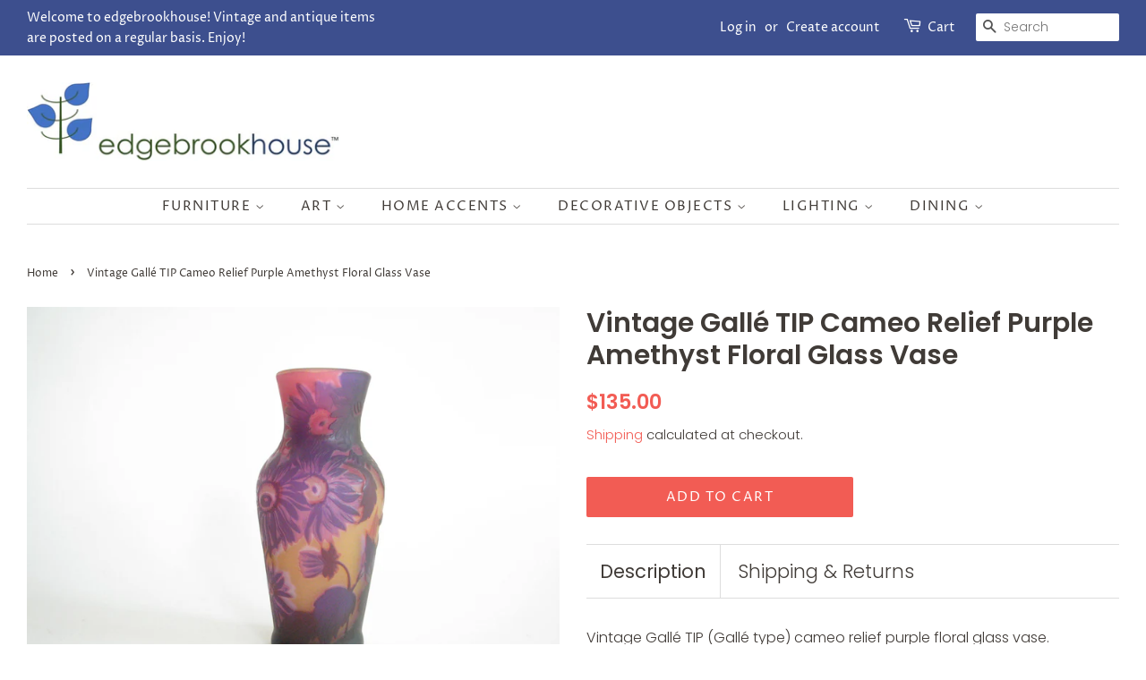

--- FILE ---
content_type: text/html; charset=utf-8
request_url: https://www.edgebrookhouse.com/products/vintage-galle-tip-cameo-relief-purple-amethyst-floral-glass-vase
body_size: 34231
content:
<!doctype html>
<!--[if lt IE 7]><html class="no-js lt-ie9 lt-ie8 lt-ie7" lang="en"> <![endif]-->
<!--[if IE 7]><html class="no-js lt-ie9 lt-ie8" lang="en"> <![endif]-->
<!--[if IE 8]><html class="no-js lt-ie9" lang="en"> <![endif]-->
<!--[if IE 9 ]><html class="ie9 no-js"> <![endif]-->
<!--[if (gt IE 9)|!(IE)]><!--> <html class="no-js"> <!--<![endif]-->
<head>

  <!-- Basic page needs ================================================== -->
  <meta charset="utf-8">
  <meta http-equiv="X-UA-Compatible" content="IE=edge,chrome=1">

  
  <link rel="shortcut icon" href="//www.edgebrookhouse.com/cdn/shop/files/eh_logo_leaves_v2_32x32.jpg?v=1613560819" type="image/png" />
  

  <!-- Title and description ================================================== -->
  <title>
  Vintage Gallé TIP Cameo Relief Purple Amethyst Floral Glass Vase &ndash; edgebrookhouse
  </title>

  
  <meta name="description" content="Vintage Gallé TIP (Gallé type) cameo relief purple floral glass vase.   DETAILS Brand: Unknown In the Style of: Emil Gallé Color/Pattern: Purple, Floral Period: Late 20th Century Styles: Hollywood Regency Place of Origin: Unknown Materials: Glass Condition: Excellent Vintage Condition, Original Unaltered Damage or Poin">
  

  <!-- Social meta ================================================== -->
  <!-- /snippets/social-meta-tags.liquid -->




<meta property="og:site_name" content="edgebrookhouse">
<meta property="og:url" content="https://www.edgebrookhouse.com/products/vintage-galle-tip-cameo-relief-purple-amethyst-floral-glass-vase">
<meta property="og:title" content="Vintage Gallé TIP Cameo Relief Purple Amethyst Floral Glass Vase">
<meta property="og:type" content="product">
<meta property="og:description" content="Vintage Gallé TIP (Gallé type) cameo relief purple floral glass vase.   DETAILS Brand: Unknown In the Style of: Emil Gallé Color/Pattern: Purple, Floral Period: Late 20th Century Styles: Hollywood Regency Place of Origin: Unknown Materials: Glass Condition: Excellent Vintage Condition, Original Unaltered Damage or Poin">

  <meta property="og:price:amount" content="135.00">
  <meta property="og:price:currency" content="USD">

<meta property="og:image" content="http://www.edgebrookhouse.com/cdn/shop/products/edgebrookhouse-VintageGalleTIPCameoReliefPurpleAmethystFloralGlassVase_8_1200x1200.jpg?v=1597336632"><meta property="og:image" content="http://www.edgebrookhouse.com/cdn/shop/products/edgebrookhouse-VintageGalleTIPCameoReliefPurpleAmethystFloralGlassVase_2_1200x1200.jpg?v=1597336632"><meta property="og:image" content="http://www.edgebrookhouse.com/cdn/shop/products/edgebrookhouse-VintageGalleTIPCameoReliefPurpleAmethystFloralGlassVase_4_1200x1200.jpg?v=1597336632">
<meta property="og:image:secure_url" content="https://www.edgebrookhouse.com/cdn/shop/products/edgebrookhouse-VintageGalleTIPCameoReliefPurpleAmethystFloralGlassVase_8_1200x1200.jpg?v=1597336632"><meta property="og:image:secure_url" content="https://www.edgebrookhouse.com/cdn/shop/products/edgebrookhouse-VintageGalleTIPCameoReliefPurpleAmethystFloralGlassVase_2_1200x1200.jpg?v=1597336632"><meta property="og:image:secure_url" content="https://www.edgebrookhouse.com/cdn/shop/products/edgebrookhouse-VintageGalleTIPCameoReliefPurpleAmethystFloralGlassVase_4_1200x1200.jpg?v=1597336632">


<meta name="twitter:card" content="summary_large_image">
<meta name="twitter:title" content="Vintage Gallé TIP Cameo Relief Purple Amethyst Floral Glass Vase">
<meta name="twitter:description" content="Vintage Gallé TIP (Gallé type) cameo relief purple floral glass vase.   DETAILS Brand: Unknown In the Style of: Emil Gallé Color/Pattern: Purple, Floral Period: Late 20th Century Styles: Hollywood Regency Place of Origin: Unknown Materials: Glass Condition: Excellent Vintage Condition, Original Unaltered Damage or Poin">


  <!-- Helpers ================================================== -->
  <link rel="canonical" href="https://www.edgebrookhouse.com/products/vintage-galle-tip-cameo-relief-purple-amethyst-floral-glass-vase">
  <meta name="viewport" content="width=device-width,initial-scale=1">
  <meta name="theme-color" content="#f25c54">

  <!-- CSS ================================================== -->
  <link href="//www.edgebrookhouse.com/cdn/shop/t/1/assets/timber.scss.css?v=28218866378530059201759252235" rel="stylesheet" type="text/css" media="all" />
  <link href="//www.edgebrookhouse.com/cdn/shop/t/1/assets/theme.scss.css?v=80563652437125304211759252234" rel="stylesheet" type="text/css" media="all" />

  <script>
    window.theme = window.theme || {};

    var theme = {
      strings: {
        addToCart: "Add to Cart",
        soldOut: "Sold Out",
        unavailable: "Unavailable",
        zoomClose: "Close (Esc)",
        zoomPrev: "Previous (Left arrow key)",
        zoomNext: "Next (Right arrow key)",
        addressError: "Error looking up that address",
        addressNoResults: "No results for that address",
        addressQueryLimit: "You have exceeded the Google API usage limit. Consider upgrading to a \u003ca href=\"https:\/\/developers.google.com\/maps\/premium\/usage-limits\"\u003ePremium Plan\u003c\/a\u003e.",
        authError: "There was a problem authenticating your Google Maps API Key."
      },
      settings: {
        // Adding some settings to allow the editor to update correctly when they are changed
        enableWideLayout: true,
        typeAccentTransform: true,
        typeAccentSpacing: true,
        baseFontSize: '16px',
        headerBaseFontSize: '30px',
        accentFontSize: '15px'
      },
      variables: {
        mediaQueryMedium: 'screen and (max-width: 768px)',
        bpSmall: false
      },
      moneyFormat: "${{amount}}"
    }

    document.documentElement.className = document.documentElement.className.replace('no-js', 'supports-js');
  </script>

  <!-- Header hook for plugins ================================================== -->
  <script>window.performance && window.performance.mark && window.performance.mark('shopify.content_for_header.start');</script><meta id="shopify-digital-wallet" name="shopify-digital-wallet" content="/11055824955/digital_wallets/dialog">
<meta name="shopify-checkout-api-token" content="4ab19bc10a8a338b36e5ba5c0496148f">
<meta id="in-context-paypal-metadata" data-shop-id="11055824955" data-venmo-supported="false" data-environment="production" data-locale="en_US" data-paypal-v4="true" data-currency="USD">
<link rel="alternate" type="application/json+oembed" href="https://www.edgebrookhouse.com/products/vintage-galle-tip-cameo-relief-purple-amethyst-floral-glass-vase.oembed">
<script async="async" src="/checkouts/internal/preloads.js?locale=en-US"></script>
<link rel="preconnect" href="https://shop.app" crossorigin="anonymous">
<script async="async" src="https://shop.app/checkouts/internal/preloads.js?locale=en-US&shop_id=11055824955" crossorigin="anonymous"></script>
<script id="apple-pay-shop-capabilities" type="application/json">{"shopId":11055824955,"countryCode":"US","currencyCode":"USD","merchantCapabilities":["supports3DS"],"merchantId":"gid:\/\/shopify\/Shop\/11055824955","merchantName":"edgebrookhouse","requiredBillingContactFields":["postalAddress","email","phone"],"requiredShippingContactFields":["postalAddress","email","phone"],"shippingType":"shipping","supportedNetworks":["visa","masterCard","amex","discover","elo","jcb"],"total":{"type":"pending","label":"edgebrookhouse","amount":"1.00"},"shopifyPaymentsEnabled":true,"supportsSubscriptions":true}</script>
<script id="shopify-features" type="application/json">{"accessToken":"4ab19bc10a8a338b36e5ba5c0496148f","betas":["rich-media-storefront-analytics"],"domain":"www.edgebrookhouse.com","predictiveSearch":true,"shopId":11055824955,"locale":"en"}</script>
<script>var Shopify = Shopify || {};
Shopify.shop = "edgebrookhouse.myshopify.com";
Shopify.locale = "en";
Shopify.currency = {"active":"USD","rate":"1.0"};
Shopify.country = "US";
Shopify.theme = {"name":"Minimal","id":39464435771,"schema_name":"Minimal","schema_version":"8.4.1","theme_store_id":380,"role":"main"};
Shopify.theme.handle = "null";
Shopify.theme.style = {"id":null,"handle":null};
Shopify.cdnHost = "www.edgebrookhouse.com/cdn";
Shopify.routes = Shopify.routes || {};
Shopify.routes.root = "/";</script>
<script type="module">!function(o){(o.Shopify=o.Shopify||{}).modules=!0}(window);</script>
<script>!function(o){function n(){var o=[];function n(){o.push(Array.prototype.slice.apply(arguments))}return n.q=o,n}var t=o.Shopify=o.Shopify||{};t.loadFeatures=n(),t.autoloadFeatures=n()}(window);</script>
<script>
  window.ShopifyPay = window.ShopifyPay || {};
  window.ShopifyPay.apiHost = "shop.app\/pay";
  window.ShopifyPay.redirectState = null;
</script>
<script id="shop-js-analytics" type="application/json">{"pageType":"product"}</script>
<script defer="defer" async type="module" src="//www.edgebrookhouse.com/cdn/shopifycloud/shop-js/modules/v2/client.init-shop-cart-sync_BT-GjEfc.en.esm.js"></script>
<script defer="defer" async type="module" src="//www.edgebrookhouse.com/cdn/shopifycloud/shop-js/modules/v2/chunk.common_D58fp_Oc.esm.js"></script>
<script defer="defer" async type="module" src="//www.edgebrookhouse.com/cdn/shopifycloud/shop-js/modules/v2/chunk.modal_xMitdFEc.esm.js"></script>
<script type="module">
  await import("//www.edgebrookhouse.com/cdn/shopifycloud/shop-js/modules/v2/client.init-shop-cart-sync_BT-GjEfc.en.esm.js");
await import("//www.edgebrookhouse.com/cdn/shopifycloud/shop-js/modules/v2/chunk.common_D58fp_Oc.esm.js");
await import("//www.edgebrookhouse.com/cdn/shopifycloud/shop-js/modules/v2/chunk.modal_xMitdFEc.esm.js");

  window.Shopify.SignInWithShop?.initShopCartSync?.({"fedCMEnabled":true,"windoidEnabled":true});

</script>
<script>
  window.Shopify = window.Shopify || {};
  if (!window.Shopify.featureAssets) window.Shopify.featureAssets = {};
  window.Shopify.featureAssets['shop-js'] = {"shop-cart-sync":["modules/v2/client.shop-cart-sync_DZOKe7Ll.en.esm.js","modules/v2/chunk.common_D58fp_Oc.esm.js","modules/v2/chunk.modal_xMitdFEc.esm.js"],"init-fed-cm":["modules/v2/client.init-fed-cm_B6oLuCjv.en.esm.js","modules/v2/chunk.common_D58fp_Oc.esm.js","modules/v2/chunk.modal_xMitdFEc.esm.js"],"shop-cash-offers":["modules/v2/client.shop-cash-offers_D2sdYoxE.en.esm.js","modules/v2/chunk.common_D58fp_Oc.esm.js","modules/v2/chunk.modal_xMitdFEc.esm.js"],"shop-login-button":["modules/v2/client.shop-login-button_QeVjl5Y3.en.esm.js","modules/v2/chunk.common_D58fp_Oc.esm.js","modules/v2/chunk.modal_xMitdFEc.esm.js"],"pay-button":["modules/v2/client.pay-button_DXTOsIq6.en.esm.js","modules/v2/chunk.common_D58fp_Oc.esm.js","modules/v2/chunk.modal_xMitdFEc.esm.js"],"shop-button":["modules/v2/client.shop-button_DQZHx9pm.en.esm.js","modules/v2/chunk.common_D58fp_Oc.esm.js","modules/v2/chunk.modal_xMitdFEc.esm.js"],"avatar":["modules/v2/client.avatar_BTnouDA3.en.esm.js"],"init-windoid":["modules/v2/client.init-windoid_CR1B-cfM.en.esm.js","modules/v2/chunk.common_D58fp_Oc.esm.js","modules/v2/chunk.modal_xMitdFEc.esm.js"],"init-shop-for-new-customer-accounts":["modules/v2/client.init-shop-for-new-customer-accounts_C_vY_xzh.en.esm.js","modules/v2/client.shop-login-button_QeVjl5Y3.en.esm.js","modules/v2/chunk.common_D58fp_Oc.esm.js","modules/v2/chunk.modal_xMitdFEc.esm.js"],"init-shop-email-lookup-coordinator":["modules/v2/client.init-shop-email-lookup-coordinator_BI7n9ZSv.en.esm.js","modules/v2/chunk.common_D58fp_Oc.esm.js","modules/v2/chunk.modal_xMitdFEc.esm.js"],"init-shop-cart-sync":["modules/v2/client.init-shop-cart-sync_BT-GjEfc.en.esm.js","modules/v2/chunk.common_D58fp_Oc.esm.js","modules/v2/chunk.modal_xMitdFEc.esm.js"],"shop-toast-manager":["modules/v2/client.shop-toast-manager_DiYdP3xc.en.esm.js","modules/v2/chunk.common_D58fp_Oc.esm.js","modules/v2/chunk.modal_xMitdFEc.esm.js"],"init-customer-accounts":["modules/v2/client.init-customer-accounts_D9ZNqS-Q.en.esm.js","modules/v2/client.shop-login-button_QeVjl5Y3.en.esm.js","modules/v2/chunk.common_D58fp_Oc.esm.js","modules/v2/chunk.modal_xMitdFEc.esm.js"],"init-customer-accounts-sign-up":["modules/v2/client.init-customer-accounts-sign-up_iGw4briv.en.esm.js","modules/v2/client.shop-login-button_QeVjl5Y3.en.esm.js","modules/v2/chunk.common_D58fp_Oc.esm.js","modules/v2/chunk.modal_xMitdFEc.esm.js"],"shop-follow-button":["modules/v2/client.shop-follow-button_CqMgW2wH.en.esm.js","modules/v2/chunk.common_D58fp_Oc.esm.js","modules/v2/chunk.modal_xMitdFEc.esm.js"],"checkout-modal":["modules/v2/client.checkout-modal_xHeaAweL.en.esm.js","modules/v2/chunk.common_D58fp_Oc.esm.js","modules/v2/chunk.modal_xMitdFEc.esm.js"],"shop-login":["modules/v2/client.shop-login_D91U-Q7h.en.esm.js","modules/v2/chunk.common_D58fp_Oc.esm.js","modules/v2/chunk.modal_xMitdFEc.esm.js"],"lead-capture":["modules/v2/client.lead-capture_BJmE1dJe.en.esm.js","modules/v2/chunk.common_D58fp_Oc.esm.js","modules/v2/chunk.modal_xMitdFEc.esm.js"],"payment-terms":["modules/v2/client.payment-terms_Ci9AEqFq.en.esm.js","modules/v2/chunk.common_D58fp_Oc.esm.js","modules/v2/chunk.modal_xMitdFEc.esm.js"]};
</script>
<script id="__st">var __st={"a":11055824955,"offset":-21600,"reqid":"d2f4d5a1-6dbf-4f78-8368-1e7721bd0c1a-1769058042","pageurl":"www.edgebrookhouse.com\/products\/vintage-galle-tip-cameo-relief-purple-amethyst-floral-glass-vase","u":"17ddf539ddce","p":"product","rtyp":"product","rid":4602611892259};</script>
<script>window.ShopifyPaypalV4VisibilityTracking = true;</script>
<script id="captcha-bootstrap">!function(){'use strict';const t='contact',e='account',n='new_comment',o=[[t,t],['blogs',n],['comments',n],[t,'customer']],c=[[e,'customer_login'],[e,'guest_login'],[e,'recover_customer_password'],[e,'create_customer']],r=t=>t.map((([t,e])=>`form[action*='/${t}']:not([data-nocaptcha='true']) input[name='form_type'][value='${e}']`)).join(','),a=t=>()=>t?[...document.querySelectorAll(t)].map((t=>t.form)):[];function s(){const t=[...o],e=r(t);return a(e)}const i='password',u='form_key',d=['recaptcha-v3-token','g-recaptcha-response','h-captcha-response',i],f=()=>{try{return window.sessionStorage}catch{return}},m='__shopify_v',_=t=>t.elements[u];function p(t,e,n=!1){try{const o=window.sessionStorage,c=JSON.parse(o.getItem(e)),{data:r}=function(t){const{data:e,action:n}=t;return t[m]||n?{data:e,action:n}:{data:t,action:n}}(c);for(const[e,n]of Object.entries(r))t.elements[e]&&(t.elements[e].value=n);n&&o.removeItem(e)}catch(o){console.error('form repopulation failed',{error:o})}}const l='form_type',E='cptcha';function T(t){t.dataset[E]=!0}const w=window,h=w.document,L='Shopify',v='ce_forms',y='captcha';let A=!1;((t,e)=>{const n=(g='f06e6c50-85a8-45c8-87d0-21a2b65856fe',I='https://cdn.shopify.com/shopifycloud/storefront-forms-hcaptcha/ce_storefront_forms_captcha_hcaptcha.v1.5.2.iife.js',D={infoText:'Protected by hCaptcha',privacyText:'Privacy',termsText:'Terms'},(t,e,n)=>{const o=w[L][v],c=o.bindForm;if(c)return c(t,g,e,D).then(n);var r;o.q.push([[t,g,e,D],n]),r=I,A||(h.body.append(Object.assign(h.createElement('script'),{id:'captcha-provider',async:!0,src:r})),A=!0)});var g,I,D;w[L]=w[L]||{},w[L][v]=w[L][v]||{},w[L][v].q=[],w[L][y]=w[L][y]||{},w[L][y].protect=function(t,e){n(t,void 0,e),T(t)},Object.freeze(w[L][y]),function(t,e,n,w,h,L){const[v,y,A,g]=function(t,e,n){const i=e?o:[],u=t?c:[],d=[...i,...u],f=r(d),m=r(i),_=r(d.filter((([t,e])=>n.includes(e))));return[a(f),a(m),a(_),s()]}(w,h,L),I=t=>{const e=t.target;return e instanceof HTMLFormElement?e:e&&e.form},D=t=>v().includes(t);t.addEventListener('submit',(t=>{const e=I(t);if(!e)return;const n=D(e)&&!e.dataset.hcaptchaBound&&!e.dataset.recaptchaBound,o=_(e),c=g().includes(e)&&(!o||!o.value);(n||c)&&t.preventDefault(),c&&!n&&(function(t){try{if(!f())return;!function(t){const e=f();if(!e)return;const n=_(t);if(!n)return;const o=n.value;o&&e.removeItem(o)}(t);const e=Array.from(Array(32),(()=>Math.random().toString(36)[2])).join('');!function(t,e){_(t)||t.append(Object.assign(document.createElement('input'),{type:'hidden',name:u})),t.elements[u].value=e}(t,e),function(t,e){const n=f();if(!n)return;const o=[...t.querySelectorAll(`input[type='${i}']`)].map((({name:t})=>t)),c=[...d,...o],r={};for(const[a,s]of new FormData(t).entries())c.includes(a)||(r[a]=s);n.setItem(e,JSON.stringify({[m]:1,action:t.action,data:r}))}(t,e)}catch(e){console.error('failed to persist form',e)}}(e),e.submit())}));const S=(t,e)=>{t&&!t.dataset[E]&&(n(t,e.some((e=>e===t))),T(t))};for(const o of['focusin','change'])t.addEventListener(o,(t=>{const e=I(t);D(e)&&S(e,y())}));const B=e.get('form_key'),M=e.get(l),P=B&&M;t.addEventListener('DOMContentLoaded',(()=>{const t=y();if(P)for(const e of t)e.elements[l].value===M&&p(e,B);[...new Set([...A(),...v().filter((t=>'true'===t.dataset.shopifyCaptcha))])].forEach((e=>S(e,t)))}))}(h,new URLSearchParams(w.location.search),n,t,e,['guest_login'])})(!0,!0)}();</script>
<script integrity="sha256-4kQ18oKyAcykRKYeNunJcIwy7WH5gtpwJnB7kiuLZ1E=" data-source-attribution="shopify.loadfeatures" defer="defer" src="//www.edgebrookhouse.com/cdn/shopifycloud/storefront/assets/storefront/load_feature-a0a9edcb.js" crossorigin="anonymous"></script>
<script crossorigin="anonymous" defer="defer" src="//www.edgebrookhouse.com/cdn/shopifycloud/storefront/assets/shopify_pay/storefront-65b4c6d7.js?v=20250812"></script>
<script data-source-attribution="shopify.dynamic_checkout.dynamic.init">var Shopify=Shopify||{};Shopify.PaymentButton=Shopify.PaymentButton||{isStorefrontPortableWallets:!0,init:function(){window.Shopify.PaymentButton.init=function(){};var t=document.createElement("script");t.src="https://www.edgebrookhouse.com/cdn/shopifycloud/portable-wallets/latest/portable-wallets.en.js",t.type="module",document.head.appendChild(t)}};
</script>
<script data-source-attribution="shopify.dynamic_checkout.buyer_consent">
  function portableWalletsHideBuyerConsent(e){var t=document.getElementById("shopify-buyer-consent"),n=document.getElementById("shopify-subscription-policy-button");t&&n&&(t.classList.add("hidden"),t.setAttribute("aria-hidden","true"),n.removeEventListener("click",e))}function portableWalletsShowBuyerConsent(e){var t=document.getElementById("shopify-buyer-consent"),n=document.getElementById("shopify-subscription-policy-button");t&&n&&(t.classList.remove("hidden"),t.removeAttribute("aria-hidden"),n.addEventListener("click",e))}window.Shopify?.PaymentButton&&(window.Shopify.PaymentButton.hideBuyerConsent=portableWalletsHideBuyerConsent,window.Shopify.PaymentButton.showBuyerConsent=portableWalletsShowBuyerConsent);
</script>
<script data-source-attribution="shopify.dynamic_checkout.cart.bootstrap">document.addEventListener("DOMContentLoaded",(function(){function t(){return document.querySelector("shopify-accelerated-checkout-cart, shopify-accelerated-checkout")}if(t())Shopify.PaymentButton.init();else{new MutationObserver((function(e,n){t()&&(Shopify.PaymentButton.init(),n.disconnect())})).observe(document.body,{childList:!0,subtree:!0})}}));
</script>
<link id="shopify-accelerated-checkout-styles" rel="stylesheet" media="screen" href="https://www.edgebrookhouse.com/cdn/shopifycloud/portable-wallets/latest/accelerated-checkout-backwards-compat.css" crossorigin="anonymous">
<style id="shopify-accelerated-checkout-cart">
        #shopify-buyer-consent {
  margin-top: 1em;
  display: inline-block;
  width: 100%;
}

#shopify-buyer-consent.hidden {
  display: none;
}

#shopify-subscription-policy-button {
  background: none;
  border: none;
  padding: 0;
  text-decoration: underline;
  font-size: inherit;
  cursor: pointer;
}

#shopify-subscription-policy-button::before {
  box-shadow: none;
}

      </style>

<script>window.performance && window.performance.mark && window.performance.mark('shopify.content_for_header.end');</script>

  
<!--[if lt IE 9]>
<script src="//cdnjs.cloudflare.com/ajax/libs/html5shiv/3.7.2/html5shiv.min.js" type="text/javascript"></script>
<![endif]-->


  <script src="//www.edgebrookhouse.com/cdn/shop/t/1/assets/jquery-2.2.3.min.js?v=58211863146907186831538416262" type="text/javascript"></script>

  <!--[if (gt IE 9)|!(IE)]><!--><script src="//www.edgebrookhouse.com/cdn/shop/t/1/assets/lazysizes.min.js?v=177476512571513845041538416262" async="async"></script><!--<![endif]-->
  <!--[if lte IE 9]><script src="//www.edgebrookhouse.com/cdn/shop/t/1/assets/lazysizes.min.js?v=177476512571513845041538416262"></script><![endif]-->

  
  

<link href="https://monorail-edge.shopifysvc.com" rel="dns-prefetch">
<script>(function(){if ("sendBeacon" in navigator && "performance" in window) {try {var session_token_from_headers = performance.getEntriesByType('navigation')[0].serverTiming.find(x => x.name == '_s').description;} catch {var session_token_from_headers = undefined;}var session_cookie_matches = document.cookie.match(/_shopify_s=([^;]*)/);var session_token_from_cookie = session_cookie_matches && session_cookie_matches.length === 2 ? session_cookie_matches[1] : "";var session_token = session_token_from_headers || session_token_from_cookie || "";function handle_abandonment_event(e) {var entries = performance.getEntries().filter(function(entry) {return /monorail-edge.shopifysvc.com/.test(entry.name);});if (!window.abandonment_tracked && entries.length === 0) {window.abandonment_tracked = true;var currentMs = Date.now();var navigation_start = performance.timing.navigationStart;var payload = {shop_id: 11055824955,url: window.location.href,navigation_start,duration: currentMs - navigation_start,session_token,page_type: "product"};window.navigator.sendBeacon("https://monorail-edge.shopifysvc.com/v1/produce", JSON.stringify({schema_id: "online_store_buyer_site_abandonment/1.1",payload: payload,metadata: {event_created_at_ms: currentMs,event_sent_at_ms: currentMs}}));}}window.addEventListener('pagehide', handle_abandonment_event);}}());</script>
<script id="web-pixels-manager-setup">(function e(e,d,r,n,o){if(void 0===o&&(o={}),!Boolean(null===(a=null===(i=window.Shopify)||void 0===i?void 0:i.analytics)||void 0===a?void 0:a.replayQueue)){var i,a;window.Shopify=window.Shopify||{};var t=window.Shopify;t.analytics=t.analytics||{};var s=t.analytics;s.replayQueue=[],s.publish=function(e,d,r){return s.replayQueue.push([e,d,r]),!0};try{self.performance.mark("wpm:start")}catch(e){}var l=function(){var e={modern:/Edge?\/(1{2}[4-9]|1[2-9]\d|[2-9]\d{2}|\d{4,})\.\d+(\.\d+|)|Firefox\/(1{2}[4-9]|1[2-9]\d|[2-9]\d{2}|\d{4,})\.\d+(\.\d+|)|Chrom(ium|e)\/(9{2}|\d{3,})\.\d+(\.\d+|)|(Maci|X1{2}).+ Version\/(15\.\d+|(1[6-9]|[2-9]\d|\d{3,})\.\d+)([,.]\d+|)( \(\w+\)|)( Mobile\/\w+|) Safari\/|Chrome.+OPR\/(9{2}|\d{3,})\.\d+\.\d+|(CPU[ +]OS|iPhone[ +]OS|CPU[ +]iPhone|CPU IPhone OS|CPU iPad OS)[ +]+(15[._]\d+|(1[6-9]|[2-9]\d|\d{3,})[._]\d+)([._]\d+|)|Android:?[ /-](13[3-9]|1[4-9]\d|[2-9]\d{2}|\d{4,})(\.\d+|)(\.\d+|)|Android.+Firefox\/(13[5-9]|1[4-9]\d|[2-9]\d{2}|\d{4,})\.\d+(\.\d+|)|Android.+Chrom(ium|e)\/(13[3-9]|1[4-9]\d|[2-9]\d{2}|\d{4,})\.\d+(\.\d+|)|SamsungBrowser\/([2-9]\d|\d{3,})\.\d+/,legacy:/Edge?\/(1[6-9]|[2-9]\d|\d{3,})\.\d+(\.\d+|)|Firefox\/(5[4-9]|[6-9]\d|\d{3,})\.\d+(\.\d+|)|Chrom(ium|e)\/(5[1-9]|[6-9]\d|\d{3,})\.\d+(\.\d+|)([\d.]+$|.*Safari\/(?![\d.]+ Edge\/[\d.]+$))|(Maci|X1{2}).+ Version\/(10\.\d+|(1[1-9]|[2-9]\d|\d{3,})\.\d+)([,.]\d+|)( \(\w+\)|)( Mobile\/\w+|) Safari\/|Chrome.+OPR\/(3[89]|[4-9]\d|\d{3,})\.\d+\.\d+|(CPU[ +]OS|iPhone[ +]OS|CPU[ +]iPhone|CPU IPhone OS|CPU iPad OS)[ +]+(10[._]\d+|(1[1-9]|[2-9]\d|\d{3,})[._]\d+)([._]\d+|)|Android:?[ /-](13[3-9]|1[4-9]\d|[2-9]\d{2}|\d{4,})(\.\d+|)(\.\d+|)|Mobile Safari.+OPR\/([89]\d|\d{3,})\.\d+\.\d+|Android.+Firefox\/(13[5-9]|1[4-9]\d|[2-9]\d{2}|\d{4,})\.\d+(\.\d+|)|Android.+Chrom(ium|e)\/(13[3-9]|1[4-9]\d|[2-9]\d{2}|\d{4,})\.\d+(\.\d+|)|Android.+(UC? ?Browser|UCWEB|U3)[ /]?(15\.([5-9]|\d{2,})|(1[6-9]|[2-9]\d|\d{3,})\.\d+)\.\d+|SamsungBrowser\/(5\.\d+|([6-9]|\d{2,})\.\d+)|Android.+MQ{2}Browser\/(14(\.(9|\d{2,})|)|(1[5-9]|[2-9]\d|\d{3,})(\.\d+|))(\.\d+|)|K[Aa][Ii]OS\/(3\.\d+|([4-9]|\d{2,})\.\d+)(\.\d+|)/},d=e.modern,r=e.legacy,n=navigator.userAgent;return n.match(d)?"modern":n.match(r)?"legacy":"unknown"}(),u="modern"===l?"modern":"legacy",c=(null!=n?n:{modern:"",legacy:""})[u],f=function(e){return[e.baseUrl,"/wpm","/b",e.hashVersion,"modern"===e.buildTarget?"m":"l",".js"].join("")}({baseUrl:d,hashVersion:r,buildTarget:u}),m=function(e){var d=e.version,r=e.bundleTarget,n=e.surface,o=e.pageUrl,i=e.monorailEndpoint;return{emit:function(e){var a=e.status,t=e.errorMsg,s=(new Date).getTime(),l=JSON.stringify({metadata:{event_sent_at_ms:s},events:[{schema_id:"web_pixels_manager_load/3.1",payload:{version:d,bundle_target:r,page_url:o,status:a,surface:n,error_msg:t},metadata:{event_created_at_ms:s}}]});if(!i)return console&&console.warn&&console.warn("[Web Pixels Manager] No Monorail endpoint provided, skipping logging."),!1;try{return self.navigator.sendBeacon.bind(self.navigator)(i,l)}catch(e){}var u=new XMLHttpRequest;try{return u.open("POST",i,!0),u.setRequestHeader("Content-Type","text/plain"),u.send(l),!0}catch(e){return console&&console.warn&&console.warn("[Web Pixels Manager] Got an unhandled error while logging to Monorail."),!1}}}}({version:r,bundleTarget:l,surface:e.surface,pageUrl:self.location.href,monorailEndpoint:e.monorailEndpoint});try{o.browserTarget=l,function(e){var d=e.src,r=e.async,n=void 0===r||r,o=e.onload,i=e.onerror,a=e.sri,t=e.scriptDataAttributes,s=void 0===t?{}:t,l=document.createElement("script"),u=document.querySelector("head"),c=document.querySelector("body");if(l.async=n,l.src=d,a&&(l.integrity=a,l.crossOrigin="anonymous"),s)for(var f in s)if(Object.prototype.hasOwnProperty.call(s,f))try{l.dataset[f]=s[f]}catch(e){}if(o&&l.addEventListener("load",o),i&&l.addEventListener("error",i),u)u.appendChild(l);else{if(!c)throw new Error("Did not find a head or body element to append the script");c.appendChild(l)}}({src:f,async:!0,onload:function(){if(!function(){var e,d;return Boolean(null===(d=null===(e=window.Shopify)||void 0===e?void 0:e.analytics)||void 0===d?void 0:d.initialized)}()){var d=window.webPixelsManager.init(e)||void 0;if(d){var r=window.Shopify.analytics;r.replayQueue.forEach((function(e){var r=e[0],n=e[1],o=e[2];d.publishCustomEvent(r,n,o)})),r.replayQueue=[],r.publish=d.publishCustomEvent,r.visitor=d.visitor,r.initialized=!0}}},onerror:function(){return m.emit({status:"failed",errorMsg:"".concat(f," has failed to load")})},sri:function(e){var d=/^sha384-[A-Za-z0-9+/=]+$/;return"string"==typeof e&&d.test(e)}(c)?c:"",scriptDataAttributes:o}),m.emit({status:"loading"})}catch(e){m.emit({status:"failed",errorMsg:(null==e?void 0:e.message)||"Unknown error"})}}})({shopId: 11055824955,storefrontBaseUrl: "https://www.edgebrookhouse.com",extensionsBaseUrl: "https://extensions.shopifycdn.com/cdn/shopifycloud/web-pixels-manager",monorailEndpoint: "https://monorail-edge.shopifysvc.com/unstable/produce_batch",surface: "storefront-renderer",enabledBetaFlags: ["2dca8a86"],webPixelsConfigList: [{"id":"67502115","eventPayloadVersion":"v1","runtimeContext":"LAX","scriptVersion":"1","type":"CUSTOM","privacyPurposes":["ANALYTICS"],"name":"Google Analytics tag (migrated)"},{"id":"shopify-app-pixel","configuration":"{}","eventPayloadVersion":"v1","runtimeContext":"STRICT","scriptVersion":"0450","apiClientId":"shopify-pixel","type":"APP","privacyPurposes":["ANALYTICS","MARKETING"]},{"id":"shopify-custom-pixel","eventPayloadVersion":"v1","runtimeContext":"LAX","scriptVersion":"0450","apiClientId":"shopify-pixel","type":"CUSTOM","privacyPurposes":["ANALYTICS","MARKETING"]}],isMerchantRequest: false,initData: {"shop":{"name":"edgebrookhouse","paymentSettings":{"currencyCode":"USD"},"myshopifyDomain":"edgebrookhouse.myshopify.com","countryCode":"US","storefrontUrl":"https:\/\/www.edgebrookhouse.com"},"customer":null,"cart":null,"checkout":null,"productVariants":[{"price":{"amount":135.0,"currencyCode":"USD"},"product":{"title":"Vintage Gallé TIP Cameo Relief Purple Amethyst Floral Glass Vase","vendor":"edgebrookhouse","id":"4602611892259","untranslatedTitle":"Vintage Gallé TIP Cameo Relief Purple Amethyst Floral Glass Vase","url":"\/products\/vintage-galle-tip-cameo-relief-purple-amethyst-floral-glass-vase","type":"Glass Art"},"id":"32277386493987","image":{"src":"\/\/www.edgebrookhouse.com\/cdn\/shop\/products\/edgebrookhouse-VintageGalleTIPCameoReliefPurpleAmethystFloralGlassVase_8.jpg?v=1597336632"},"sku":"AC1100068","title":"Default Title","untranslatedTitle":"Default Title"}],"purchasingCompany":null},},"https://www.edgebrookhouse.com/cdn","fcfee988w5aeb613cpc8e4bc33m6693e112",{"modern":"","legacy":""},{"shopId":"11055824955","storefrontBaseUrl":"https:\/\/www.edgebrookhouse.com","extensionBaseUrl":"https:\/\/extensions.shopifycdn.com\/cdn\/shopifycloud\/web-pixels-manager","surface":"storefront-renderer","enabledBetaFlags":"[\"2dca8a86\"]","isMerchantRequest":"false","hashVersion":"fcfee988w5aeb613cpc8e4bc33m6693e112","publish":"custom","events":"[[\"page_viewed\",{}],[\"product_viewed\",{\"productVariant\":{\"price\":{\"amount\":135.0,\"currencyCode\":\"USD\"},\"product\":{\"title\":\"Vintage Gallé TIP Cameo Relief Purple Amethyst Floral Glass Vase\",\"vendor\":\"edgebrookhouse\",\"id\":\"4602611892259\",\"untranslatedTitle\":\"Vintage Gallé TIP Cameo Relief Purple Amethyst Floral Glass Vase\",\"url\":\"\/products\/vintage-galle-tip-cameo-relief-purple-amethyst-floral-glass-vase\",\"type\":\"Glass Art\"},\"id\":\"32277386493987\",\"image\":{\"src\":\"\/\/www.edgebrookhouse.com\/cdn\/shop\/products\/edgebrookhouse-VintageGalleTIPCameoReliefPurpleAmethystFloralGlassVase_8.jpg?v=1597336632\"},\"sku\":\"AC1100068\",\"title\":\"Default Title\",\"untranslatedTitle\":\"Default Title\"}}]]"});</script><script>
  window.ShopifyAnalytics = window.ShopifyAnalytics || {};
  window.ShopifyAnalytics.meta = window.ShopifyAnalytics.meta || {};
  window.ShopifyAnalytics.meta.currency = 'USD';
  var meta = {"product":{"id":4602611892259,"gid":"gid:\/\/shopify\/Product\/4602611892259","vendor":"edgebrookhouse","type":"Glass Art","handle":"vintage-galle-tip-cameo-relief-purple-amethyst-floral-glass-vase","variants":[{"id":32277386493987,"price":13500,"name":"Vintage Gallé TIP Cameo Relief Purple Amethyst Floral Glass Vase","public_title":null,"sku":"AC1100068"}],"remote":false},"page":{"pageType":"product","resourceType":"product","resourceId":4602611892259,"requestId":"d2f4d5a1-6dbf-4f78-8368-1e7721bd0c1a-1769058042"}};
  for (var attr in meta) {
    window.ShopifyAnalytics.meta[attr] = meta[attr];
  }
</script>
<script class="analytics">
  (function () {
    var customDocumentWrite = function(content) {
      var jquery = null;

      if (window.jQuery) {
        jquery = window.jQuery;
      } else if (window.Checkout && window.Checkout.$) {
        jquery = window.Checkout.$;
      }

      if (jquery) {
        jquery('body').append(content);
      }
    };

    var hasLoggedConversion = function(token) {
      if (token) {
        return document.cookie.indexOf('loggedConversion=' + token) !== -1;
      }
      return false;
    }

    var setCookieIfConversion = function(token) {
      if (token) {
        var twoMonthsFromNow = new Date(Date.now());
        twoMonthsFromNow.setMonth(twoMonthsFromNow.getMonth() + 2);

        document.cookie = 'loggedConversion=' + token + '; expires=' + twoMonthsFromNow;
      }
    }

    var trekkie = window.ShopifyAnalytics.lib = window.trekkie = window.trekkie || [];
    if (trekkie.integrations) {
      return;
    }
    trekkie.methods = [
      'identify',
      'page',
      'ready',
      'track',
      'trackForm',
      'trackLink'
    ];
    trekkie.factory = function(method) {
      return function() {
        var args = Array.prototype.slice.call(arguments);
        args.unshift(method);
        trekkie.push(args);
        return trekkie;
      };
    };
    for (var i = 0; i < trekkie.methods.length; i++) {
      var key = trekkie.methods[i];
      trekkie[key] = trekkie.factory(key);
    }
    trekkie.load = function(config) {
      trekkie.config = config || {};
      trekkie.config.initialDocumentCookie = document.cookie;
      var first = document.getElementsByTagName('script')[0];
      var script = document.createElement('script');
      script.type = 'text/javascript';
      script.onerror = function(e) {
        var scriptFallback = document.createElement('script');
        scriptFallback.type = 'text/javascript';
        scriptFallback.onerror = function(error) {
                var Monorail = {
      produce: function produce(monorailDomain, schemaId, payload) {
        var currentMs = new Date().getTime();
        var event = {
          schema_id: schemaId,
          payload: payload,
          metadata: {
            event_created_at_ms: currentMs,
            event_sent_at_ms: currentMs
          }
        };
        return Monorail.sendRequest("https://" + monorailDomain + "/v1/produce", JSON.stringify(event));
      },
      sendRequest: function sendRequest(endpointUrl, payload) {
        // Try the sendBeacon API
        if (window && window.navigator && typeof window.navigator.sendBeacon === 'function' && typeof window.Blob === 'function' && !Monorail.isIos12()) {
          var blobData = new window.Blob([payload], {
            type: 'text/plain'
          });

          if (window.navigator.sendBeacon(endpointUrl, blobData)) {
            return true;
          } // sendBeacon was not successful

        } // XHR beacon

        var xhr = new XMLHttpRequest();

        try {
          xhr.open('POST', endpointUrl);
          xhr.setRequestHeader('Content-Type', 'text/plain');
          xhr.send(payload);
        } catch (e) {
          console.log(e);
        }

        return false;
      },
      isIos12: function isIos12() {
        return window.navigator.userAgent.lastIndexOf('iPhone; CPU iPhone OS 12_') !== -1 || window.navigator.userAgent.lastIndexOf('iPad; CPU OS 12_') !== -1;
      }
    };
    Monorail.produce('monorail-edge.shopifysvc.com',
      'trekkie_storefront_load_errors/1.1',
      {shop_id: 11055824955,
      theme_id: 39464435771,
      app_name: "storefront",
      context_url: window.location.href,
      source_url: "//www.edgebrookhouse.com/cdn/s/trekkie.storefront.1bbfab421998800ff09850b62e84b8915387986d.min.js"});

        };
        scriptFallback.async = true;
        scriptFallback.src = '//www.edgebrookhouse.com/cdn/s/trekkie.storefront.1bbfab421998800ff09850b62e84b8915387986d.min.js';
        first.parentNode.insertBefore(scriptFallback, first);
      };
      script.async = true;
      script.src = '//www.edgebrookhouse.com/cdn/s/trekkie.storefront.1bbfab421998800ff09850b62e84b8915387986d.min.js';
      first.parentNode.insertBefore(script, first);
    };
    trekkie.load(
      {"Trekkie":{"appName":"storefront","development":false,"defaultAttributes":{"shopId":11055824955,"isMerchantRequest":null,"themeId":39464435771,"themeCityHash":"1344210124425227307","contentLanguage":"en","currency":"USD","eventMetadataId":"1334e63a-fa57-46cd-b077-8ded130bfe2b"},"isServerSideCookieWritingEnabled":true,"monorailRegion":"shop_domain","enabledBetaFlags":["65f19447"]},"Session Attribution":{},"S2S":{"facebookCapiEnabled":false,"source":"trekkie-storefront-renderer","apiClientId":580111}}
    );

    var loaded = false;
    trekkie.ready(function() {
      if (loaded) return;
      loaded = true;

      window.ShopifyAnalytics.lib = window.trekkie;

      var originalDocumentWrite = document.write;
      document.write = customDocumentWrite;
      try { window.ShopifyAnalytics.merchantGoogleAnalytics.call(this); } catch(error) {};
      document.write = originalDocumentWrite;

      window.ShopifyAnalytics.lib.page(null,{"pageType":"product","resourceType":"product","resourceId":4602611892259,"requestId":"d2f4d5a1-6dbf-4f78-8368-1e7721bd0c1a-1769058042","shopifyEmitted":true});

      var match = window.location.pathname.match(/checkouts\/(.+)\/(thank_you|post_purchase)/)
      var token = match? match[1]: undefined;
      if (!hasLoggedConversion(token)) {
        setCookieIfConversion(token);
        window.ShopifyAnalytics.lib.track("Viewed Product",{"currency":"USD","variantId":32277386493987,"productId":4602611892259,"productGid":"gid:\/\/shopify\/Product\/4602611892259","name":"Vintage Gallé TIP Cameo Relief Purple Amethyst Floral Glass Vase","price":"135.00","sku":"AC1100068","brand":"edgebrookhouse","variant":null,"category":"Glass Art","nonInteraction":true,"remote":false},undefined,undefined,{"shopifyEmitted":true});
      window.ShopifyAnalytics.lib.track("monorail:\/\/trekkie_storefront_viewed_product\/1.1",{"currency":"USD","variantId":32277386493987,"productId":4602611892259,"productGid":"gid:\/\/shopify\/Product\/4602611892259","name":"Vintage Gallé TIP Cameo Relief Purple Amethyst Floral Glass Vase","price":"135.00","sku":"AC1100068","brand":"edgebrookhouse","variant":null,"category":"Glass Art","nonInteraction":true,"remote":false,"referer":"https:\/\/www.edgebrookhouse.com\/products\/vintage-galle-tip-cameo-relief-purple-amethyst-floral-glass-vase"});
      }
    });


        var eventsListenerScript = document.createElement('script');
        eventsListenerScript.async = true;
        eventsListenerScript.src = "//www.edgebrookhouse.com/cdn/shopifycloud/storefront/assets/shop_events_listener-3da45d37.js";
        document.getElementsByTagName('head')[0].appendChild(eventsListenerScript);

})();</script>
  <script>
  if (!window.ga || (window.ga && typeof window.ga !== 'function')) {
    window.ga = function ga() {
      (window.ga.q = window.ga.q || []).push(arguments);
      if (window.Shopify && window.Shopify.analytics && typeof window.Shopify.analytics.publish === 'function') {
        window.Shopify.analytics.publish("ga_stub_called", {}, {sendTo: "google_osp_migration"});
      }
      console.error("Shopify's Google Analytics stub called with:", Array.from(arguments), "\nSee https://help.shopify.com/manual/promoting-marketing/pixels/pixel-migration#google for more information.");
    };
    if (window.Shopify && window.Shopify.analytics && typeof window.Shopify.analytics.publish === 'function') {
      window.Shopify.analytics.publish("ga_stub_initialized", {}, {sendTo: "google_osp_migration"});
    }
  }
</script>
<script
  defer
  src="https://www.edgebrookhouse.com/cdn/shopifycloud/perf-kit/shopify-perf-kit-3.0.4.min.js"
  data-application="storefront-renderer"
  data-shop-id="11055824955"
  data-render-region="gcp-us-central1"
  data-page-type="product"
  data-theme-instance-id="39464435771"
  data-theme-name="Minimal"
  data-theme-version="8.4.1"
  data-monorail-region="shop_domain"
  data-resource-timing-sampling-rate="10"
  data-shs="true"
  data-shs-beacon="true"
  data-shs-export-with-fetch="true"
  data-shs-logs-sample-rate="1"
  data-shs-beacon-endpoint="https://www.edgebrookhouse.com/api/collect"
></script>
</head>

<meta name="google-site-verification" content=_TI_oqKXXLmtRV56M7rQ_fY8KhZznTPKRpaTDc93dMc/>

<body id="vintage-galle-tip-cameo-relief-purple-amethyst-floral-glass-vase" class="template-product" >

  <div id="shopify-section-header" class="shopify-section"><style>
  .logo__image-wrapper {
    max-width: 350px;
  }
  /*================= If logo is above navigation ================== */
  
    .site-nav {
      
        border-top: 1px solid #dddddd;
        border-bottom: 1px solid #dddddd;
      
      margin-top: 30px;
    }

    
  

  /*============ If logo is on the same line as navigation ============ */
  


  
</style>

<div data-section-id="header" data-section-type="header-section">
  <div class="header-bar">
    <div class="wrapper medium-down--hide">
      <div class="post-large--display-table">

        
          <div class="header-bar__left post-large--display-table-cell">

            

            

            
              <div class="header-bar__module header-bar__message">
                
                  Welcome to edgebrookhouse! Vintage and antique items are posted on a regular basis. Enjoy!
                
                
              </div>
            
          
          </div>
        

        
        <div class="header-bar__right post-large--display-table-cell">

          
            <ul class="header-bar__module header-bar__module--list">
              
                <li>
                  <a href="/account/login" id="customer_login_link">Log in</a>
                </li>
                <li>or</li>
                <li>
                  <a href="/account/register" id="customer_register_link">Create account</a>
                </li>
              
            </ul>
          
          
          <div class="header-bar__module">
            <span class="header-bar__sep" aria-hidden="true"></span>
            <a href="/cart" class="cart-page-link">
              <span class="icon icon-cart header-bar__cart-icon" aria-hidden="true"></span>
            </a>
          </div>

          <div class="header-bar__module">
            <a href="/cart" class="cart-page-link">
              Cart
              <span class="cart-count header-bar__cart-count hidden-count">0</span>
            </a>
          </div>

          
            
              <div class="header-bar__module header-bar__search">
                


  <form action="/search" method="get" class="header-bar__search-form clearfix" role="search">
    
    <button type="submit" class="btn btn--search icon-fallback-text header-bar__search-submit">
      <span class="icon icon-search" aria-hidden="true"></span>
      <span class="fallback-text">Search</span>
    </button>
    <input type="search" name="q" value="" aria-label="Search" class="header-bar__search-input" placeholder="Search">
  </form>


              </div>
            
          

        </div>
      </div>
    </div>

    <div class="wrapper post-large--hide announcement-bar--mobile">
      
        
          <span>Welcome to edgebrookhouse! Vintage and antique items are posted on a regular basis. Enjoy!</span>
        
      
    </div>

    <div class="wrapper post-large--hide">
      
        <button type="button" class="mobile-nav-trigger" id="MobileNavTrigger" aria-controls="MobileNav" aria-expanded="false">
          <span class="icon icon-hamburger" aria-hidden="true"></span>
          Menu
        </button>
      
      
      
      <a href="/cart" class="cart-page-link mobile-cart-page-link">
        <span class="icon icon-cart header-bar__cart-icon" aria-hidden="true"></span>
        Cart <span class="cart-count hidden-count">0</span>
      </a>
    </div>
    <nav role="navigation">
  <ul id="MobileNav" class="mobile-nav post-large--hide">
    
      
        
        <li class="mobile-nav__link" aria-haspopup="true">
          <a
            href="/collections/furniture-1"
            class="mobile-nav__sublist-trigger"
            aria-controls="MobileNav-Parent-1"
            aria-expanded="false">
            Furniture
            <span class="icon-fallback-text mobile-nav__sublist-expand" aria-hidden="true">
  <span class="icon icon-plus" aria-hidden="true"></span>
  <span class="fallback-text">+</span>
</span>
<span class="icon-fallback-text mobile-nav__sublist-contract" aria-hidden="true">
  <span class="icon icon-minus" aria-hidden="true"></span>
  <span class="fallback-text">-</span>
</span>

          </a>
          <ul
            id="MobileNav-Parent-1"
            class="mobile-nav__sublist">
            
              <li class="mobile-nav__sublist-link ">
                <a href="/collections/furniture-1" class="site-nav__link">All <span class="visually-hidden">Furniture</span></a>
              </li>
            
            
              
                
                <li class="mobile-nav__sublist-link">
                  <a
                    href="/collections/tables"
                    class="mobile-nav__sublist-trigger"
                    aria-controls="MobileNav-Child-1-1"
                    aria-expanded="false"
                    >
                    Tables
                    <span class="icon-fallback-text mobile-nav__sublist-expand" aria-hidden="true">
  <span class="icon icon-plus" aria-hidden="true"></span>
  <span class="fallback-text">+</span>
</span>
<span class="icon-fallback-text mobile-nav__sublist-contract" aria-hidden="true">
  <span class="icon icon-minus" aria-hidden="true"></span>
  <span class="fallback-text">-</span>
</span>

                  </a>
                  <ul
                    id="MobileNav-Child-1-1"
                    class="mobile-nav__sublist mobile-nav__sublist--grandchilds">
                    
                      <li class="mobile-nav__sublist-link">
                        <a
                          href="/collections/dining-tables"
                          >
                          Dining Tables
                        </a>
                      </li>
                    
                      <li class="mobile-nav__sublist-link">
                        <a
                          href="/collections/console-tables"
                          >
                          Console Tables
                        </a>
                      </li>
                    
                      <li class="mobile-nav__sublist-link">
                        <a
                          href="/collections/coffee-tables"
                          >
                          Coffee Tables
                        </a>
                      </li>
                    
                      <li class="mobile-nav__sublist-link">
                        <a
                          href="/collections/side-tables"
                          >
                          Side Tables
                        </a>
                      </li>
                    
                  </ul>
                </li>
              
            
              
                
                <li class="mobile-nav__sublist-link">
                  <a
                    href="/collections/seating"
                    class="mobile-nav__sublist-trigger"
                    aria-controls="MobileNav-Child-1-2"
                    aria-expanded="false"
                    >
                    Seating
                    <span class="icon-fallback-text mobile-nav__sublist-expand" aria-hidden="true">
  <span class="icon icon-plus" aria-hidden="true"></span>
  <span class="fallback-text">+</span>
</span>
<span class="icon-fallback-text mobile-nav__sublist-contract" aria-hidden="true">
  <span class="icon icon-minus" aria-hidden="true"></span>
  <span class="fallback-text">-</span>
</span>

                  </a>
                  <ul
                    id="MobileNav-Child-1-2"
                    class="mobile-nav__sublist mobile-nav__sublist--grandchilds">
                    
                      <li class="mobile-nav__sublist-link">
                        <a
                          href="/collections/dining-chairs"
                          >
                          Dining Chairs
                        </a>
                      </li>
                    
                      <li class="mobile-nav__sublist-link">
                        <a
                          href="/collections/occasional-chairs"
                          >
                          Occasional Chairs
                        </a>
                      </li>
                    
                      <li class="mobile-nav__sublist-link">
                        <a
                          href="/collections/ottomans-benches"
                          >
                          Ottomans &amp; Benches
                        </a>
                      </li>
                    
                      <li class="mobile-nav__sublist-link">
                        <a
                          href="/collections/sofas"
                          >
                          Sofas
                        </a>
                      </li>
                    
                      <li class="mobile-nav__sublist-link">
                        <a
                          href="/collections/office-chairs"
                          >
                          Office Chairs
                        </a>
                      </li>
                    
                  </ul>
                </li>
              
            
              
                
                <li class="mobile-nav__sublist-link">
                  <a
                    href="/collections/casegoods"
                    class="mobile-nav__sublist-trigger"
                    aria-controls="MobileNav-Child-1-3"
                    aria-expanded="false"
                    >
                    Casegoods
                    <span class="icon-fallback-text mobile-nav__sublist-expand" aria-hidden="true">
  <span class="icon icon-plus" aria-hidden="true"></span>
  <span class="fallback-text">+</span>
</span>
<span class="icon-fallback-text mobile-nav__sublist-contract" aria-hidden="true">
  <span class="icon icon-minus" aria-hidden="true"></span>
  <span class="fallback-text">-</span>
</span>

                  </a>
                  <ul
                    id="MobileNav-Child-1-3"
                    class="mobile-nav__sublist mobile-nav__sublist--grandchilds">
                    
                      <li class="mobile-nav__sublist-link">
                        <a
                          href="/collections/desks"
                          >
                          Desks
                        </a>
                      </li>
                    
                      <li class="mobile-nav__sublist-link">
                        <a
                          href="/collections/cabinets"
                          >
                          Cabinets
                        </a>
                      </li>
                    
                      <li class="mobile-nav__sublist-link">
                        <a
                          href="/collections/shelving-bookcases"
                          >
                          Shelving &amp; Bookcases
                        </a>
                      </li>
                    
                      <li class="mobile-nav__sublist-link">
                        <a
                          href="/collections/beds"
                          >
                          Beds &amp; Dressers
                        </a>
                      </li>
                    
                  </ul>
                </li>
              
            
              
                <li class="mobile-nav__sublist-link">
                  <a
                    href="/collections/furniture-sets"
                    >
                    Sets &amp; Suites
                  </a>
                </li>
              
            
              
                <li class="mobile-nav__sublist-link">
                  <a
                    href="/collections/outdoor-furniture"
                    >
                    Outdoor Furniture
                  </a>
                </li>
              
            
          </ul>
        </li>
      
    
      
        
        <li class="mobile-nav__link" aria-haspopup="true">
          <a
            href="/collections/art"
            class="mobile-nav__sublist-trigger"
            aria-controls="MobileNav-Parent-2"
            aria-expanded="false">
            Art
            <span class="icon-fallback-text mobile-nav__sublist-expand" aria-hidden="true">
  <span class="icon icon-plus" aria-hidden="true"></span>
  <span class="fallback-text">+</span>
</span>
<span class="icon-fallback-text mobile-nav__sublist-contract" aria-hidden="true">
  <span class="icon icon-minus" aria-hidden="true"></span>
  <span class="fallback-text">-</span>
</span>

          </a>
          <ul
            id="MobileNav-Parent-2"
            class="mobile-nav__sublist">
            
              <li class="mobile-nav__sublist-link ">
                <a href="/collections/art" class="site-nav__link">All <span class="visually-hidden">Art</span></a>
              </li>
            
            
              
                <li class="mobile-nav__sublist-link">
                  <a
                    href="/collections/paintings-prints"
                    >
                    Paintings &amp; Prints
                  </a>
                </li>
              
            
              
                <li class="mobile-nav__sublist-link">
                  <a
                    href="/collections/sculptures"
                    >
                    Sculptures
                  </a>
                </li>
              
            
          </ul>
        </li>
      
    
      
        
        <li class="mobile-nav__link" aria-haspopup="true">
          <a
            href="/collections/home-accents"
            class="mobile-nav__sublist-trigger"
            aria-controls="MobileNav-Parent-3"
            aria-expanded="false">
            Home Accents
            <span class="icon-fallback-text mobile-nav__sublist-expand" aria-hidden="true">
  <span class="icon icon-plus" aria-hidden="true"></span>
  <span class="fallback-text">+</span>
</span>
<span class="icon-fallback-text mobile-nav__sublist-contract" aria-hidden="true">
  <span class="icon icon-minus" aria-hidden="true"></span>
  <span class="fallback-text">-</span>
</span>

          </a>
          <ul
            id="MobileNav-Parent-3"
            class="mobile-nav__sublist">
            
              <li class="mobile-nav__sublist-link ">
                <a href="/collections/home-accents" class="site-nav__link">All <span class="visually-hidden">Home Accents</span></a>
              </li>
            
            
              
                <li class="mobile-nav__sublist-link">
                  <a
                    href="/collections/mirrors"
                    >
                    Mirrors
                  </a>
                </li>
              
            
              
                <li class="mobile-nav__sublist-link">
                  <a
                    href="/collections/clocks"
                    >
                    Clocks
                  </a>
                </li>
              
            
              
                <li class="mobile-nav__sublist-link">
                  <a
                    href="/collections/candleholders"
                    >
                    Candleholders
                  </a>
                </li>
              
            
              
                <li class="mobile-nav__sublist-link">
                  <a
                    href="/collections/wall-decor"
                    >
                    Wall Decor
                  </a>
                </li>
              
            
              
                <li class="mobile-nav__sublist-link">
                  <a
                    href="/collections/pedestals-and-columns"
                    >
                    Pedestals &amp; Columns
                  </a>
                </li>
              
            
              
                <li class="mobile-nav__sublist-link">
                  <a
                    href="/collections/wall-dividers"
                    >
                    Room Dividers &amp; Screens
                  </a>
                </li>
              
            
              
                <li class="mobile-nav__sublist-link">
                  <a
                    href="/collections/textiles"
                    >
                    Textiles &amp; Tapestries
                  </a>
                </li>
              
            
              
                <li class="mobile-nav__sublist-link">
                  <a
                    href="/collections/fireplace-accessories"
                    >
                    Fireplace Accessories
                  </a>
                </li>
              
            
              
                <li class="mobile-nav__sublist-link">
                  <a
                    href="/collections/desk-accessories"
                    >
                    Office &amp; Library
                  </a>
                </li>
              
            
              
                <li class="mobile-nav__sublist-link">
                  <a
                    href="/collections/misc-art-accessories"
                    >
                    Misc. Home Accents
                  </a>
                </li>
              
            
          </ul>
        </li>
      
    
      
        
        <li class="mobile-nav__link" aria-haspopup="true">
          <a
            href="/collections/decorative-objects"
            class="mobile-nav__sublist-trigger"
            aria-controls="MobileNav-Parent-4"
            aria-expanded="false">
            Decorative Objects
            <span class="icon-fallback-text mobile-nav__sublist-expand" aria-hidden="true">
  <span class="icon icon-plus" aria-hidden="true"></span>
  <span class="fallback-text">+</span>
</span>
<span class="icon-fallback-text mobile-nav__sublist-contract" aria-hidden="true">
  <span class="icon icon-minus" aria-hidden="true"></span>
  <span class="fallback-text">-</span>
</span>

          </a>
          <ul
            id="MobileNav-Parent-4"
            class="mobile-nav__sublist">
            
              <li class="mobile-nav__sublist-link ">
                <a href="/collections/decorative-objects" class="site-nav__link">All <span class="visually-hidden">Decorative Objects</span></a>
              </li>
            
            
              
                <li class="mobile-nav__sublist-link">
                  <a
                    href="/collections/art-glass"
                    >
                    Art Glass
                  </a>
                </li>
              
            
              
                <li class="mobile-nav__sublist-link">
                  <a
                    href="/collections/vases"
                    >
                    Vases &amp; Vessels
                  </a>
                </li>
              
            
              
                <li class="mobile-nav__sublist-link">
                  <a
                    href="/collections/planters"
                    >
                    Planters
                  </a>
                </li>
              
            
              
                <li class="mobile-nav__sublist-link">
                  <a
                    href="/collections/topiaries"
                    >
                    Topiaries
                  </a>
                </li>
              
            
              
                <li class="mobile-nav__sublist-link">
                  <a
                    href="/collections/centerpieces"
                    >
                    Centerpieces
                  </a>
                </li>
              
            
              
                <li class="mobile-nav__sublist-link">
                  <a
                    href="/collections/decorative-bowls"
                    >
                    Decorative Bowls
                  </a>
                </li>
              
            
              
                <li class="mobile-nav__sublist-link">
                  <a
                    href="/collections/decorative-plates-trays"
                    >
                    Decorative Plates &amp; Trays
                  </a>
                </li>
              
            
              
                <li class="mobile-nav__sublist-link">
                  <a
                    href="/collections/trinket-candy-dishes"
                    >
                    Trinket &amp; Candy Dishes
                  </a>
                </li>
              
            
              
                <li class="mobile-nav__sublist-link">
                  <a
                    href="/collections/baskets-boxes"
                    >
                    Baskets &amp; Boxes
                  </a>
                </li>
              
            
              
                <li class="mobile-nav__sublist-link">
                  <a
                    href="/collections/figurines"
                    >
                    Figurines
                  </a>
                </li>
              
            
              
                <li class="mobile-nav__sublist-link">
                  <a
                    href="/collections/decorative-sculptures-and-statues"
                    >
                    Sculptures &amp; Statues
                  </a>
                </li>
              
            
              
                <li class="mobile-nav__sublist-link">
                  <a
                    href="/collections/misc-decorative-objects"
                    >
                    Misc. Decorative Objects
                  </a>
                </li>
              
            
          </ul>
        </li>
      
    
      
        
        <li class="mobile-nav__link" aria-haspopup="true">
          <a
            href="/collections/lighting"
            class="mobile-nav__sublist-trigger"
            aria-controls="MobileNav-Parent-5"
            aria-expanded="false">
            Lighting
            <span class="icon-fallback-text mobile-nav__sublist-expand" aria-hidden="true">
  <span class="icon icon-plus" aria-hidden="true"></span>
  <span class="fallback-text">+</span>
</span>
<span class="icon-fallback-text mobile-nav__sublist-contract" aria-hidden="true">
  <span class="icon icon-minus" aria-hidden="true"></span>
  <span class="fallback-text">-</span>
</span>

          </a>
          <ul
            id="MobileNav-Parent-5"
            class="mobile-nav__sublist">
            
              <li class="mobile-nav__sublist-link ">
                <a href="/collections/lighting" class="site-nav__link">All <span class="visually-hidden">Lighting</span></a>
              </li>
            
            
              
                <li class="mobile-nav__sublist-link">
                  <a
                    href="/collections/table-lamps"
                    >
                    Table Lamps
                  </a>
                </li>
              
            
              
                <li class="mobile-nav__sublist-link">
                  <a
                    href="/collections/floor-lamps"
                    >
                    Floor Lamps
                  </a>
                </li>
              
            
              
                <li class="mobile-nav__sublist-link">
                  <a
                    href="/collections/chandeliers"
                    >
                    Chandeliers
                  </a>
                </li>
              
            
              
                <li class="mobile-nav__sublist-link">
                  <a
                    href="/collections/pendant-lighting"
                    >
                    Pendant Lighting
                  </a>
                </li>
              
            
              
                <li class="mobile-nav__sublist-link">
                  <a
                    href="/collections/sconces"
                    >
                    Sconces
                  </a>
                </li>
              
            
          </ul>
        </li>
      
    
      
        
        <li class="mobile-nav__link" aria-haspopup="true">
          <a
            href="/collections/dining"
            class="mobile-nav__sublist-trigger"
            aria-controls="MobileNav-Parent-6"
            aria-expanded="false">
            Dining
            <span class="icon-fallback-text mobile-nav__sublist-expand" aria-hidden="true">
  <span class="icon icon-plus" aria-hidden="true"></span>
  <span class="fallback-text">+</span>
</span>
<span class="icon-fallback-text mobile-nav__sublist-contract" aria-hidden="true">
  <span class="icon icon-minus" aria-hidden="true"></span>
  <span class="fallback-text">-</span>
</span>

          </a>
          <ul
            id="MobileNav-Parent-6"
            class="mobile-nav__sublist">
            
              <li class="mobile-nav__sublist-link ">
                <a href="/collections/dining" class="site-nav__link">All <span class="visually-hidden">Dining</span></a>
              </li>
            
            
              
                
                <li class="mobile-nav__sublist-link">
                  <a
                    href="/collections/dishes"
                    class="mobile-nav__sublist-trigger"
                    aria-controls="MobileNav-Child-6-1"
                    aria-expanded="false"
                    >
                    Dinnerware
                    <span class="icon-fallback-text mobile-nav__sublist-expand" aria-hidden="true">
  <span class="icon icon-plus" aria-hidden="true"></span>
  <span class="fallback-text">+</span>
</span>
<span class="icon-fallback-text mobile-nav__sublist-contract" aria-hidden="true">
  <span class="icon icon-minus" aria-hidden="true"></span>
  <span class="fallback-text">-</span>
</span>

                  </a>
                  <ul
                    id="MobileNav-Child-6-1"
                    class="mobile-nav__sublist mobile-nav__sublist--grandchilds">
                    
                      <li class="mobile-nav__sublist-link">
                        <a
                          href="/collections/dinner-plates"
                          >
                          Dinner Plates
                        </a>
                      </li>
                    
                      <li class="mobile-nav__sublist-link">
                        <a
                          href="/collections/salad-plates"
                          >
                          Salad Plates
                        </a>
                      </li>
                    
                      <li class="mobile-nav__sublist-link">
                        <a
                          href="/collections/bread-dessert-plates"
                          >
                          Bread &amp; Dessert Plates
                        </a>
                      </li>
                    
                      <li class="mobile-nav__sublist-link">
                        <a
                          href="/collections/bowls"
                          >
                          Bowls
                        </a>
                      </li>
                    
                      <li class="mobile-nav__sublist-link">
                        <a
                          href="/collections/dinnerware-sets"
                          >
                          Dinnerware Sets
                        </a>
                      </li>
                    
                      <li class="mobile-nav__sublist-link">
                        <a
                          href="/collections/misc-dishes"
                          >
                          Misc. Dishes
                        </a>
                      </li>
                    
                  </ul>
                </li>
              
            
              
                
                <li class="mobile-nav__sublist-link">
                  <a
                    href="/collections/drinkware"
                    class="mobile-nav__sublist-trigger"
                    aria-controls="MobileNav-Child-6-2"
                    aria-expanded="false"
                    >
                    Drinkware
                    <span class="icon-fallback-text mobile-nav__sublist-expand" aria-hidden="true">
  <span class="icon icon-plus" aria-hidden="true"></span>
  <span class="fallback-text">+</span>
</span>
<span class="icon-fallback-text mobile-nav__sublist-contract" aria-hidden="true">
  <span class="icon icon-minus" aria-hidden="true"></span>
  <span class="fallback-text">-</span>
</span>

                  </a>
                  <ul
                    id="MobileNav-Child-6-2"
                    class="mobile-nav__sublist mobile-nav__sublist--grandchilds">
                    
                      <li class="mobile-nav__sublist-link">
                        <a
                          href="/collections/glasses-goblets"
                          >
                          Glasses &amp; Goblets
                        </a>
                      </li>
                    
                      <li class="mobile-nav__sublist-link">
                        <a
                          href="/collections/mugs-cups"
                          >
                          Mugs &amp; Cups
                        </a>
                      </li>
                    
                      <li class="mobile-nav__sublist-link">
                        <a
                          href="/collections/coffee-tea-service"
                          >
                          Coffee &amp; Tea Service
                        </a>
                      </li>
                    
                      <li class="mobile-nav__sublist-link">
                        <a
                          href="/collections/carafes-pitchers"
                          >
                          Carafes &amp; Pitchers
                        </a>
                      </li>
                    
                      <li class="mobile-nav__sublist-link">
                        <a
                          href="/collections/decanters"
                          >
                          Decanters
                        </a>
                      </li>
                    
                      <li class="mobile-nav__sublist-link">
                        <a
                          href="/collections/misc-drinkware"
                          >
                          Misc. Drinkware
                        </a>
                      </li>
                    
                  </ul>
                </li>
              
            
              
                
                <li class="mobile-nav__sublist-link">
                  <a
                    href="/collections/serveware"
                    class="mobile-nav__sublist-trigger"
                    aria-controls="MobileNav-Child-6-3"
                    aria-expanded="false"
                    >
                    Serveware
                    <span class="icon-fallback-text mobile-nav__sublist-expand" aria-hidden="true">
  <span class="icon icon-plus" aria-hidden="true"></span>
  <span class="fallback-text">+</span>
</span>
<span class="icon-fallback-text mobile-nav__sublist-contract" aria-hidden="true">
  <span class="icon icon-minus" aria-hidden="true"></span>
  <span class="fallback-text">-</span>
</span>

                  </a>
                  <ul
                    id="MobileNav-Child-6-3"
                    class="mobile-nav__sublist mobile-nav__sublist--grandchilds">
                    
                      <li class="mobile-nav__sublist-link">
                        <a
                          href="/collections/platters"
                          >
                          Platters
                        </a>
                      </li>
                    
                      <li class="mobile-nav__sublist-link">
                        <a
                          href="/collections/serving-bowls"
                          >
                          Serving Bowls
                        </a>
                      </li>
                    
                      <li class="mobile-nav__sublist-link">
                        <a
                          href="/collections/serving-dishes"
                          >
                          Serving Dishes
                        </a>
                      </li>
                    
                      <li class="mobile-nav__sublist-link">
                        <a
                          href="/collections/gravy-boats"
                          >
                          Gravy Boats
                        </a>
                      </li>
                    
                      <li class="mobile-nav__sublist-link">
                        <a
                          href="/collections/trays"
                          >
                          Trays
                        </a>
                      </li>
                    
                      <li class="mobile-nav__sublist-link">
                        <a
                          href="/collections/ice-buckets"
                          >
                          Ice Buckets
                        </a>
                      </li>
                    
                      <li class="mobile-nav__sublist-link">
                        <a
                          href="/collections/food-storage"
                          >
                          Food Storage
                        </a>
                      </li>
                    
                      <li class="mobile-nav__sublist-link">
                        <a
                          href="/collections/soup-tureens"
                          >
                          Soup Tureens
                        </a>
                      </li>
                    
                      <li class="mobile-nav__sublist-link">
                        <a
                          href="/collections/misc-serveware"
                          >
                          Misc. Serveware
                        </a>
                      </li>
                    
                  </ul>
                </li>
              
            
              
                <li class="mobile-nav__sublist-link">
                  <a
                    href="/collections/cookware"
                    >
                    Cookware
                  </a>
                </li>
              
            
              
                <li class="mobile-nav__sublist-link">
                  <a
                    href="/collections/utensils-flatware"
                    >
                    Utensils &amp; Tools
                  </a>
                </li>
              
            
              
                <li class="mobile-nav__sublist-link">
                  <a
                    href="/collections/table-accessories"
                    >
                    Table Accessories
                  </a>
                </li>
              
            
              
                <li class="mobile-nav__sublist-link">
                  <a
                    href="/collections/linens"
                    >
                    Table Linens
                  </a>
                </li>
              
            
          </ul>
        </li>
      
    

    
      
        <li class="mobile-nav__link">
          <a href="/account/login" id="customer_login_link">Log in</a>
        </li>
        <li class="mobile-nav__link">
          <a href="/account/register" id="customer_register_link">Create account</a>
        </li>
      
    

    <li class="mobile-nav__link">
      
        <div class="header-bar__module header-bar__search">
          


  <form action="/search" method="get" class="header-bar__search-form clearfix" role="search">
    
    <button type="submit" class="btn btn--search icon-fallback-text header-bar__search-submit">
      <span class="icon icon-search" aria-hidden="true"></span>
      <span class="fallback-text">Search</span>
    </button>
    <input type="search" name="q" value="" aria-label="Search" class="header-bar__search-input" placeholder="Search">
  </form>


        </div>
      
    </li>
  </ul>
</nav>

  </div>

  <header class="site-header" role="banner">
    <div class="wrapper">

      
      
        <div class="grid--full">
          <div class="grid__item">
            
              <div class="h1 site-header__logo" itemscope itemtype="http://schema.org/Organization">
            
              
                <noscript>
                  
                  <div class="logo__image-wrapper">
                    <img src="//www.edgebrookhouse.com/cdn/shop/files/eh_logo_big_tm_ecfe7568-5684-4a97-bcf5-e140e3b3d5c9_350x.jpg?v=1613561030" alt="edgebrookhouse" />
                  </div>
                </noscript>
                <div class="logo__image-wrapper supports-js">
                  <a href="/" itemprop="url" style="padding-top:25.19157088122605%;">
                    
                    <img class="logo__image lazyload"
                         src="//www.edgebrookhouse.com/cdn/shop/files/eh_logo_big_tm_ecfe7568-5684-4a97-bcf5-e140e3b3d5c9_300x300.jpg?v=1613561030"
                         data-src="//www.edgebrookhouse.com/cdn/shop/files/eh_logo_big_tm_ecfe7568-5684-4a97-bcf5-e140e3b3d5c9_{width}x.jpg?v=1613561030"
                         data-widths="[120, 180, 360, 540, 720, 900, 1080, 1296, 1512, 1728, 1944, 2048]"
                         data-aspectratio="3.96958174904943"
                         data-sizes="auto"
                         alt="edgebrookhouse"
                         itemprop="logo">
                  </a>
                </div>
              
            
              </div>
            
          </div>
        </div>
        <div class="grid--full medium-down--hide">
          <div class="grid__item">
            
<nav>
  <ul class="site-nav" id="AccessibleNav">
    
      
      
        <li 
          class="site-nav--has-dropdown "
          aria-haspopup="true">
          <a
            href="/collections/furniture-1"
            class="site-nav__link"
            data-meganav-type="parent"
            aria-controls="MenuParent-1"
            aria-expanded="false"
            >
              Furniture
              <span class="icon icon-arrow-down" aria-hidden="true"></span>
          </a>
          <ul
            id="MenuParent-1"
            class="site-nav__dropdown site-nav--has-grandchildren"
            data-meganav-dropdown>
            
              
              
                <li
                  class="site-nav--has-dropdown site-nav--has-dropdown-grandchild "
                  aria-haspopup="true">
                  <a
                    href="/collections/tables"
                    class="site-nav__link"
                    aria-controls="MenuChildren-1-1"
                    data-meganav-type="parent"
                    
                    tabindex="-1">
                      Tables
                      <span class="icon icon-arrow-down" aria-hidden="true"></span>
                  </a>
                  <ul
                    id="MenuChildren-1-1"
                    class="site-nav__dropdown-grandchild"
                    data-meganav-dropdown>
                    
                      <li>
                        <a 
                          href="/collections/dining-tables"
                          class="site-nav__link"
                          data-meganav-type="child"
                          
                          tabindex="-1">
                            Dining Tables
                          </a>
                      </li>
                    
                      <li>
                        <a 
                          href="/collections/console-tables"
                          class="site-nav__link"
                          data-meganav-type="child"
                          
                          tabindex="-1">
                            Console Tables
                          </a>
                      </li>
                    
                      <li>
                        <a 
                          href="/collections/coffee-tables"
                          class="site-nav__link"
                          data-meganav-type="child"
                          
                          tabindex="-1">
                            Coffee Tables
                          </a>
                      </li>
                    
                      <li>
                        <a 
                          href="/collections/side-tables"
                          class="site-nav__link"
                          data-meganav-type="child"
                          
                          tabindex="-1">
                            Side Tables
                          </a>
                      </li>
                    
                  </ul>
                </li>
              
            
              
              
                <li
                  class="site-nav--has-dropdown site-nav--has-dropdown-grandchild "
                  aria-haspopup="true">
                  <a
                    href="/collections/seating"
                    class="site-nav__link"
                    aria-controls="MenuChildren-1-2"
                    data-meganav-type="parent"
                    
                    tabindex="-1">
                      Seating
                      <span class="icon icon-arrow-down" aria-hidden="true"></span>
                  </a>
                  <ul
                    id="MenuChildren-1-2"
                    class="site-nav__dropdown-grandchild"
                    data-meganav-dropdown>
                    
                      <li>
                        <a 
                          href="/collections/dining-chairs"
                          class="site-nav__link"
                          data-meganav-type="child"
                          
                          tabindex="-1">
                            Dining Chairs
                          </a>
                      </li>
                    
                      <li>
                        <a 
                          href="/collections/occasional-chairs"
                          class="site-nav__link"
                          data-meganav-type="child"
                          
                          tabindex="-1">
                            Occasional Chairs
                          </a>
                      </li>
                    
                      <li>
                        <a 
                          href="/collections/ottomans-benches"
                          class="site-nav__link"
                          data-meganav-type="child"
                          
                          tabindex="-1">
                            Ottomans &amp; Benches
                          </a>
                      </li>
                    
                      <li>
                        <a 
                          href="/collections/sofas"
                          class="site-nav__link"
                          data-meganav-type="child"
                          
                          tabindex="-1">
                            Sofas
                          </a>
                      </li>
                    
                      <li>
                        <a 
                          href="/collections/office-chairs"
                          class="site-nav__link"
                          data-meganav-type="child"
                          
                          tabindex="-1">
                            Office Chairs
                          </a>
                      </li>
                    
                  </ul>
                </li>
              
            
              
              
                <li
                  class="site-nav--has-dropdown site-nav--has-dropdown-grandchild "
                  aria-haspopup="true">
                  <a
                    href="/collections/casegoods"
                    class="site-nav__link"
                    aria-controls="MenuChildren-1-3"
                    data-meganav-type="parent"
                    
                    tabindex="-1">
                      Casegoods
                      <span class="icon icon-arrow-down" aria-hidden="true"></span>
                  </a>
                  <ul
                    id="MenuChildren-1-3"
                    class="site-nav__dropdown-grandchild"
                    data-meganav-dropdown>
                    
                      <li>
                        <a 
                          href="/collections/desks"
                          class="site-nav__link"
                          data-meganav-type="child"
                          
                          tabindex="-1">
                            Desks
                          </a>
                      </li>
                    
                      <li>
                        <a 
                          href="/collections/cabinets"
                          class="site-nav__link"
                          data-meganav-type="child"
                          
                          tabindex="-1">
                            Cabinets
                          </a>
                      </li>
                    
                      <li>
                        <a 
                          href="/collections/shelving-bookcases"
                          class="site-nav__link"
                          data-meganav-type="child"
                          
                          tabindex="-1">
                            Shelving &amp; Bookcases
                          </a>
                      </li>
                    
                      <li>
                        <a 
                          href="/collections/beds"
                          class="site-nav__link"
                          data-meganav-type="child"
                          
                          tabindex="-1">
                            Beds &amp; Dressers
                          </a>
                      </li>
                    
                  </ul>
                </li>
              
            
              
                <li>
                  <a
                    href="/collections/furniture-sets"
                    class="site-nav__link"
                    data-meganav-type="child"
                    
                    tabindex="-1">
                      Sets &amp; Suites
                  </a>
                </li>
              
            
              
                <li>
                  <a
                    href="/collections/outdoor-furniture"
                    class="site-nav__link"
                    data-meganav-type="child"
                    
                    tabindex="-1">
                      Outdoor Furniture
                  </a>
                </li>
              
            
          </ul>
        </li>
      
    
      
      
        <li 
          class="site-nav--has-dropdown "
          aria-haspopup="true">
          <a
            href="/collections/art"
            class="site-nav__link"
            data-meganav-type="parent"
            aria-controls="MenuParent-2"
            aria-expanded="false"
            >
              Art
              <span class="icon icon-arrow-down" aria-hidden="true"></span>
          </a>
          <ul
            id="MenuParent-2"
            class="site-nav__dropdown "
            data-meganav-dropdown>
            
              
                <li>
                  <a
                    href="/collections/paintings-prints"
                    class="site-nav__link"
                    data-meganav-type="child"
                    
                    tabindex="-1">
                      Paintings &amp; Prints
                  </a>
                </li>
              
            
              
                <li>
                  <a
                    href="/collections/sculptures"
                    class="site-nav__link"
                    data-meganav-type="child"
                    
                    tabindex="-1">
                      Sculptures
                  </a>
                </li>
              
            
          </ul>
        </li>
      
    
      
      
        <li 
          class="site-nav--has-dropdown "
          aria-haspopup="true">
          <a
            href="/collections/home-accents"
            class="site-nav__link"
            data-meganav-type="parent"
            aria-controls="MenuParent-3"
            aria-expanded="false"
            >
              Home Accents
              <span class="icon icon-arrow-down" aria-hidden="true"></span>
          </a>
          <ul
            id="MenuParent-3"
            class="site-nav__dropdown "
            data-meganav-dropdown>
            
              
                <li>
                  <a
                    href="/collections/mirrors"
                    class="site-nav__link"
                    data-meganav-type="child"
                    
                    tabindex="-1">
                      Mirrors
                  </a>
                </li>
              
            
              
                <li>
                  <a
                    href="/collections/clocks"
                    class="site-nav__link"
                    data-meganav-type="child"
                    
                    tabindex="-1">
                      Clocks
                  </a>
                </li>
              
            
              
                <li>
                  <a
                    href="/collections/candleholders"
                    class="site-nav__link"
                    data-meganav-type="child"
                    
                    tabindex="-1">
                      Candleholders
                  </a>
                </li>
              
            
              
                <li>
                  <a
                    href="/collections/wall-decor"
                    class="site-nav__link"
                    data-meganav-type="child"
                    
                    tabindex="-1">
                      Wall Decor
                  </a>
                </li>
              
            
              
                <li>
                  <a
                    href="/collections/pedestals-and-columns"
                    class="site-nav__link"
                    data-meganav-type="child"
                    
                    tabindex="-1">
                      Pedestals &amp; Columns
                  </a>
                </li>
              
            
              
                <li>
                  <a
                    href="/collections/wall-dividers"
                    class="site-nav__link"
                    data-meganav-type="child"
                    
                    tabindex="-1">
                      Room Dividers &amp; Screens
                  </a>
                </li>
              
            
              
                <li>
                  <a
                    href="/collections/textiles"
                    class="site-nav__link"
                    data-meganav-type="child"
                    
                    tabindex="-1">
                      Textiles &amp; Tapestries
                  </a>
                </li>
              
            
              
                <li>
                  <a
                    href="/collections/fireplace-accessories"
                    class="site-nav__link"
                    data-meganav-type="child"
                    
                    tabindex="-1">
                      Fireplace Accessories
                  </a>
                </li>
              
            
              
                <li>
                  <a
                    href="/collections/desk-accessories"
                    class="site-nav__link"
                    data-meganav-type="child"
                    
                    tabindex="-1">
                      Office &amp; Library
                  </a>
                </li>
              
            
              
                <li>
                  <a
                    href="/collections/misc-art-accessories"
                    class="site-nav__link"
                    data-meganav-type="child"
                    
                    tabindex="-1">
                      Misc. Home Accents
                  </a>
                </li>
              
            
          </ul>
        </li>
      
    
      
      
        <li 
          class="site-nav--has-dropdown "
          aria-haspopup="true">
          <a
            href="/collections/decorative-objects"
            class="site-nav__link"
            data-meganav-type="parent"
            aria-controls="MenuParent-4"
            aria-expanded="false"
            >
              Decorative Objects
              <span class="icon icon-arrow-down" aria-hidden="true"></span>
          </a>
          <ul
            id="MenuParent-4"
            class="site-nav__dropdown "
            data-meganav-dropdown>
            
              
                <li>
                  <a
                    href="/collections/art-glass"
                    class="site-nav__link"
                    data-meganav-type="child"
                    
                    tabindex="-1">
                      Art Glass
                  </a>
                </li>
              
            
              
                <li>
                  <a
                    href="/collections/vases"
                    class="site-nav__link"
                    data-meganav-type="child"
                    
                    tabindex="-1">
                      Vases &amp; Vessels
                  </a>
                </li>
              
            
              
                <li>
                  <a
                    href="/collections/planters"
                    class="site-nav__link"
                    data-meganav-type="child"
                    
                    tabindex="-1">
                      Planters
                  </a>
                </li>
              
            
              
                <li>
                  <a
                    href="/collections/topiaries"
                    class="site-nav__link"
                    data-meganav-type="child"
                    
                    tabindex="-1">
                      Topiaries
                  </a>
                </li>
              
            
              
                <li>
                  <a
                    href="/collections/centerpieces"
                    class="site-nav__link"
                    data-meganav-type="child"
                    
                    tabindex="-1">
                      Centerpieces
                  </a>
                </li>
              
            
              
                <li>
                  <a
                    href="/collections/decorative-bowls"
                    class="site-nav__link"
                    data-meganav-type="child"
                    
                    tabindex="-1">
                      Decorative Bowls
                  </a>
                </li>
              
            
              
                <li>
                  <a
                    href="/collections/decorative-plates-trays"
                    class="site-nav__link"
                    data-meganav-type="child"
                    
                    tabindex="-1">
                      Decorative Plates &amp; Trays
                  </a>
                </li>
              
            
              
                <li>
                  <a
                    href="/collections/trinket-candy-dishes"
                    class="site-nav__link"
                    data-meganav-type="child"
                    
                    tabindex="-1">
                      Trinket &amp; Candy Dishes
                  </a>
                </li>
              
            
              
                <li>
                  <a
                    href="/collections/baskets-boxes"
                    class="site-nav__link"
                    data-meganav-type="child"
                    
                    tabindex="-1">
                      Baskets &amp; Boxes
                  </a>
                </li>
              
            
              
                <li>
                  <a
                    href="/collections/figurines"
                    class="site-nav__link"
                    data-meganav-type="child"
                    
                    tabindex="-1">
                      Figurines
                  </a>
                </li>
              
            
              
                <li>
                  <a
                    href="/collections/decorative-sculptures-and-statues"
                    class="site-nav__link"
                    data-meganav-type="child"
                    
                    tabindex="-1">
                      Sculptures &amp; Statues
                  </a>
                </li>
              
            
              
                <li>
                  <a
                    href="/collections/misc-decorative-objects"
                    class="site-nav__link"
                    data-meganav-type="child"
                    
                    tabindex="-1">
                      Misc. Decorative Objects
                  </a>
                </li>
              
            
          </ul>
        </li>
      
    
      
      
        <li 
          class="site-nav--has-dropdown "
          aria-haspopup="true">
          <a
            href="/collections/lighting"
            class="site-nav__link"
            data-meganav-type="parent"
            aria-controls="MenuParent-5"
            aria-expanded="false"
            >
              Lighting
              <span class="icon icon-arrow-down" aria-hidden="true"></span>
          </a>
          <ul
            id="MenuParent-5"
            class="site-nav__dropdown "
            data-meganav-dropdown>
            
              
                <li>
                  <a
                    href="/collections/table-lamps"
                    class="site-nav__link"
                    data-meganav-type="child"
                    
                    tabindex="-1">
                      Table Lamps
                  </a>
                </li>
              
            
              
                <li>
                  <a
                    href="/collections/floor-lamps"
                    class="site-nav__link"
                    data-meganav-type="child"
                    
                    tabindex="-1">
                      Floor Lamps
                  </a>
                </li>
              
            
              
                <li>
                  <a
                    href="/collections/chandeliers"
                    class="site-nav__link"
                    data-meganav-type="child"
                    
                    tabindex="-1">
                      Chandeliers
                  </a>
                </li>
              
            
              
                <li>
                  <a
                    href="/collections/pendant-lighting"
                    class="site-nav__link"
                    data-meganav-type="child"
                    
                    tabindex="-1">
                      Pendant Lighting
                  </a>
                </li>
              
            
              
                <li>
                  <a
                    href="/collections/sconces"
                    class="site-nav__link"
                    data-meganav-type="child"
                    
                    tabindex="-1">
                      Sconces
                  </a>
                </li>
              
            
          </ul>
        </li>
      
    
      
      
        <li 
          class="site-nav--has-dropdown "
          aria-haspopup="true">
          <a
            href="/collections/dining"
            class="site-nav__link"
            data-meganav-type="parent"
            aria-controls="MenuParent-6"
            aria-expanded="false"
            >
              Dining
              <span class="icon icon-arrow-down" aria-hidden="true"></span>
          </a>
          <ul
            id="MenuParent-6"
            class="site-nav__dropdown site-nav--has-grandchildren"
            data-meganav-dropdown>
            
              
              
                <li
                  class="site-nav--has-dropdown site-nav--has-dropdown-grandchild "
                  aria-haspopup="true">
                  <a
                    href="/collections/dishes"
                    class="site-nav__link"
                    aria-controls="MenuChildren-6-1"
                    data-meganav-type="parent"
                    
                    tabindex="-1">
                      Dinnerware
                      <span class="icon icon-arrow-down" aria-hidden="true"></span>
                  </a>
                  <ul
                    id="MenuChildren-6-1"
                    class="site-nav__dropdown-grandchild"
                    data-meganav-dropdown>
                    
                      <li>
                        <a 
                          href="/collections/dinner-plates"
                          class="site-nav__link"
                          data-meganav-type="child"
                          
                          tabindex="-1">
                            Dinner Plates
                          </a>
                      </li>
                    
                      <li>
                        <a 
                          href="/collections/salad-plates"
                          class="site-nav__link"
                          data-meganav-type="child"
                          
                          tabindex="-1">
                            Salad Plates
                          </a>
                      </li>
                    
                      <li>
                        <a 
                          href="/collections/bread-dessert-plates"
                          class="site-nav__link"
                          data-meganav-type="child"
                          
                          tabindex="-1">
                            Bread &amp; Dessert Plates
                          </a>
                      </li>
                    
                      <li>
                        <a 
                          href="/collections/bowls"
                          class="site-nav__link"
                          data-meganav-type="child"
                          
                          tabindex="-1">
                            Bowls
                          </a>
                      </li>
                    
                      <li>
                        <a 
                          href="/collections/dinnerware-sets"
                          class="site-nav__link"
                          data-meganav-type="child"
                          
                          tabindex="-1">
                            Dinnerware Sets
                          </a>
                      </li>
                    
                      <li>
                        <a 
                          href="/collections/misc-dishes"
                          class="site-nav__link"
                          data-meganav-type="child"
                          
                          tabindex="-1">
                            Misc. Dishes
                          </a>
                      </li>
                    
                  </ul>
                </li>
              
            
              
              
                <li
                  class="site-nav--has-dropdown site-nav--has-dropdown-grandchild "
                  aria-haspopup="true">
                  <a
                    href="/collections/drinkware"
                    class="site-nav__link"
                    aria-controls="MenuChildren-6-2"
                    data-meganav-type="parent"
                    
                    tabindex="-1">
                      Drinkware
                      <span class="icon icon-arrow-down" aria-hidden="true"></span>
                  </a>
                  <ul
                    id="MenuChildren-6-2"
                    class="site-nav__dropdown-grandchild"
                    data-meganav-dropdown>
                    
                      <li>
                        <a 
                          href="/collections/glasses-goblets"
                          class="site-nav__link"
                          data-meganav-type="child"
                          
                          tabindex="-1">
                            Glasses &amp; Goblets
                          </a>
                      </li>
                    
                      <li>
                        <a 
                          href="/collections/mugs-cups"
                          class="site-nav__link"
                          data-meganav-type="child"
                          
                          tabindex="-1">
                            Mugs &amp; Cups
                          </a>
                      </li>
                    
                      <li>
                        <a 
                          href="/collections/coffee-tea-service"
                          class="site-nav__link"
                          data-meganav-type="child"
                          
                          tabindex="-1">
                            Coffee &amp; Tea Service
                          </a>
                      </li>
                    
                      <li>
                        <a 
                          href="/collections/carafes-pitchers"
                          class="site-nav__link"
                          data-meganav-type="child"
                          
                          tabindex="-1">
                            Carafes &amp; Pitchers
                          </a>
                      </li>
                    
                      <li>
                        <a 
                          href="/collections/decanters"
                          class="site-nav__link"
                          data-meganav-type="child"
                          
                          tabindex="-1">
                            Decanters
                          </a>
                      </li>
                    
                      <li>
                        <a 
                          href="/collections/misc-drinkware"
                          class="site-nav__link"
                          data-meganav-type="child"
                          
                          tabindex="-1">
                            Misc. Drinkware
                          </a>
                      </li>
                    
                  </ul>
                </li>
              
            
              
              
                <li
                  class="site-nav--has-dropdown site-nav--has-dropdown-grandchild "
                  aria-haspopup="true">
                  <a
                    href="/collections/serveware"
                    class="site-nav__link"
                    aria-controls="MenuChildren-6-3"
                    data-meganav-type="parent"
                    
                    tabindex="-1">
                      Serveware
                      <span class="icon icon-arrow-down" aria-hidden="true"></span>
                  </a>
                  <ul
                    id="MenuChildren-6-3"
                    class="site-nav__dropdown-grandchild"
                    data-meganav-dropdown>
                    
                      <li>
                        <a 
                          href="/collections/platters"
                          class="site-nav__link"
                          data-meganav-type="child"
                          
                          tabindex="-1">
                            Platters
                          </a>
                      </li>
                    
                      <li>
                        <a 
                          href="/collections/serving-bowls"
                          class="site-nav__link"
                          data-meganav-type="child"
                          
                          tabindex="-1">
                            Serving Bowls
                          </a>
                      </li>
                    
                      <li>
                        <a 
                          href="/collections/serving-dishes"
                          class="site-nav__link"
                          data-meganav-type="child"
                          
                          tabindex="-1">
                            Serving Dishes
                          </a>
                      </li>
                    
                      <li>
                        <a 
                          href="/collections/gravy-boats"
                          class="site-nav__link"
                          data-meganav-type="child"
                          
                          tabindex="-1">
                            Gravy Boats
                          </a>
                      </li>
                    
                      <li>
                        <a 
                          href="/collections/trays"
                          class="site-nav__link"
                          data-meganav-type="child"
                          
                          tabindex="-1">
                            Trays
                          </a>
                      </li>
                    
                      <li>
                        <a 
                          href="/collections/ice-buckets"
                          class="site-nav__link"
                          data-meganav-type="child"
                          
                          tabindex="-1">
                            Ice Buckets
                          </a>
                      </li>
                    
                      <li>
                        <a 
                          href="/collections/food-storage"
                          class="site-nav__link"
                          data-meganav-type="child"
                          
                          tabindex="-1">
                            Food Storage
                          </a>
                      </li>
                    
                      <li>
                        <a 
                          href="/collections/soup-tureens"
                          class="site-nav__link"
                          data-meganav-type="child"
                          
                          tabindex="-1">
                            Soup Tureens
                          </a>
                      </li>
                    
                      <li>
                        <a 
                          href="/collections/misc-serveware"
                          class="site-nav__link"
                          data-meganav-type="child"
                          
                          tabindex="-1">
                            Misc. Serveware
                          </a>
                      </li>
                    
                  </ul>
                </li>
              
            
              
                <li>
                  <a
                    href="/collections/cookware"
                    class="site-nav__link"
                    data-meganav-type="child"
                    
                    tabindex="-1">
                      Cookware
                  </a>
                </li>
              
            
              
                <li>
                  <a
                    href="/collections/utensils-flatware"
                    class="site-nav__link"
                    data-meganav-type="child"
                    
                    tabindex="-1">
                      Utensils &amp; Tools
                  </a>
                </li>
              
            
              
                <li>
                  <a
                    href="/collections/table-accessories"
                    class="site-nav__link"
                    data-meganav-type="child"
                    
                    tabindex="-1">
                      Table Accessories
                  </a>
                </li>
              
            
              
                <li>
                  <a
                    href="/collections/linens"
                    class="site-nav__link"
                    data-meganav-type="child"
                    
                    tabindex="-1">
                      Table Linens
                  </a>
                </li>
              
            
          </ul>
        </li>
      
    
  </ul>
</nav>

          </div>
        </div>
      

    </div>
  </header>
</div>



</div>

  <main class="wrapper main-content" role="main">
    <div class="grid">
        <div class="grid__item">
          

<div id="shopify-section-product-template" class="shopify-section"><div itemscope itemtype="http://schema.org/Product" id="ProductSection" data-section-id="product-template" data-section-type="product-template" data-image-zoom-type="lightbox" data-related-enabled="true" data-show-extra-tab="true" data-extra-tab-content="shipping-returns" data-enable-history-state="true">

  

  

  <meta itemprop="url" content="https://www.edgebrookhouse.com/products/vintage-galle-tip-cameo-relief-purple-amethyst-floral-glass-vase">
  <meta itemprop="image" content="//www.edgebrookhouse.com/cdn/shop/products/edgebrookhouse-VintageGalleTIPCameoReliefPurpleAmethystFloralGlassVase_8_grande.jpg?v=1597336632">

  <div class="section-header section-header--breadcrumb">
    

<nav class="breadcrumb" role="navigation" aria-label="breadcrumbs">
  <a href="/" title="Back to the frontpage">Home</a>

  

    
    <span aria-hidden="true" class="breadcrumb__sep">&rsaquo;</span>
    <span>Vintage Gallé TIP Cameo Relief Purple Amethyst Floral Glass Vase</span>

  
</nav>


  </div>

  <div class="product-single">
    <div class="grid product-single__hero">
      <div class="grid__item post-large--one-half">

        

          <div class="product-single__photos">
            

            
              
              
<style>
  

  #ProductImage-16151515168803 {
    max-width: 700px;
    max-height: 525.0px;
  }
  #ProductImageWrapper-16151515168803 {
    max-width: 700px;
  }
</style>


              <div id="ProductImageWrapper-16151515168803" class="product-single__image-wrapper supports-js zoom-lightbox" data-image-id="16151515168803">
                <div style="padding-top:75.0%;">
                  <img id="ProductImage-16151515168803"
                       class="product-single__image lazyload"
                       src="//www.edgebrookhouse.com/cdn/shop/products/edgebrookhouse-VintageGalleTIPCameoReliefPurpleAmethystFloralGlassVase_8_300x300.jpg?v=1597336632"
                       data-src="//www.edgebrookhouse.com/cdn/shop/products/edgebrookhouse-VintageGalleTIPCameoReliefPurpleAmethystFloralGlassVase_8_{width}x.jpg?v=1597336632"
                       data-widths="[180, 370, 540, 740, 900, 1080, 1296, 1512, 1728, 2048]"
                       data-aspectratio="1.3333333333333333"
                       data-sizes="auto"
                       
                       alt="edgebrookhouse - Vintage Gallé TIP Cameo Relief Purple Amethyst Floral Glass Vase">
                </div>
              </div>
            
              
              
<style>
  

  #ProductImage-16151515496483 {
    max-width: 700px;
    max-height: 525.0px;
  }
  #ProductImageWrapper-16151515496483 {
    max-width: 700px;
  }
</style>


              <div id="ProductImageWrapper-16151515496483" class="product-single__image-wrapper supports-js hide zoom-lightbox" data-image-id="16151515496483">
                <div style="padding-top:75.0%;">
                  <img id="ProductImage-16151515496483"
                       class="product-single__image lazyload lazypreload"
                       
                       data-src="//www.edgebrookhouse.com/cdn/shop/products/edgebrookhouse-VintageGalleTIPCameoReliefPurpleAmethystFloralGlassVase_2_{width}x.jpg?v=1597336632"
                       data-widths="[180, 370, 540, 740, 900, 1080, 1296, 1512, 1728, 2048]"
                       data-aspectratio="1.3333333333333333"
                       data-sizes="auto"
                       
                       alt="edgebrookhouse - Vintage Gallé TIP Cameo Relief Purple Amethyst Floral Glass Vase">
                </div>
              </div>
            
              
              
<style>
  

  #ProductImage-16151515201571 {
    max-width: 700px;
    max-height: 525.0px;
  }
  #ProductImageWrapper-16151515201571 {
    max-width: 700px;
  }
</style>


              <div id="ProductImageWrapper-16151515201571" class="product-single__image-wrapper supports-js hide zoom-lightbox" data-image-id="16151515201571">
                <div style="padding-top:75.0%;">
                  <img id="ProductImage-16151515201571"
                       class="product-single__image lazyload lazypreload"
                       
                       data-src="//www.edgebrookhouse.com/cdn/shop/products/edgebrookhouse-VintageGalleTIPCameoReliefPurpleAmethystFloralGlassVase_4_{width}x.jpg?v=1597336632"
                       data-widths="[180, 370, 540, 740, 900, 1080, 1296, 1512, 1728, 2048]"
                       data-aspectratio="1.3333333333333333"
                       data-sizes="auto"
                       
                       alt="edgebrookhouse - Vintage Gallé TIP Cameo Relief Purple Amethyst Floral Glass Vase">
                </div>
              </div>
            
              
              
<style>
  

  #ProductImage-16151515299875 {
    max-width: 700px;
    max-height: 525.0px;
  }
  #ProductImageWrapper-16151515299875 {
    max-width: 700px;
  }
</style>


              <div id="ProductImageWrapper-16151515299875" class="product-single__image-wrapper supports-js hide zoom-lightbox" data-image-id="16151515299875">
                <div style="padding-top:75.0%;">
                  <img id="ProductImage-16151515299875"
                       class="product-single__image lazyload lazypreload"
                       
                       data-src="//www.edgebrookhouse.com/cdn/shop/products/edgebrookhouse-VintageGalleTIPCameoReliefPurpleAmethystFloralGlassVase_7_{width}x.jpg?v=1597336632"
                       data-widths="[180, 370, 540, 740, 900, 1080, 1296, 1512, 1728, 2048]"
                       data-aspectratio="1.3333333333333333"
                       data-sizes="auto"
                       
                       alt="edgebrookhouse - Vintage Gallé TIP Cameo Relief Purple Amethyst Floral Glass Vase">
                </div>
              </div>
            
              
              
<style>
  

  #ProductImage-16151515234339 {
    max-width: 700px;
    max-height: 525.0px;
  }
  #ProductImageWrapper-16151515234339 {
    max-width: 700px;
  }
</style>


              <div id="ProductImageWrapper-16151515234339" class="product-single__image-wrapper supports-js hide zoom-lightbox" data-image-id="16151515234339">
                <div style="padding-top:75.0%;">
                  <img id="ProductImage-16151515234339"
                       class="product-single__image lazyload lazypreload"
                       
                       data-src="//www.edgebrookhouse.com/cdn/shop/products/edgebrookhouse-VintageGalleTIPCameoReliefPurpleAmethystFloralGlassVase_5_{width}x.jpg?v=1597336632"
                       data-widths="[180, 370, 540, 740, 900, 1080, 1296, 1512, 1728, 2048]"
                       data-aspectratio="1.3333333333333333"
                       data-sizes="auto"
                       
                       alt="edgebrookhouse - Vintage Gallé TIP Cameo Relief Purple Amethyst Floral Glass Vase">
                </div>
              </div>
            
              
              
<style>
  

  #ProductImage-16151515398179 {
    max-width: 700px;
    max-height: 525.0px;
  }
  #ProductImageWrapper-16151515398179 {
    max-width: 700px;
  }
</style>


              <div id="ProductImageWrapper-16151515398179" class="product-single__image-wrapper supports-js hide zoom-lightbox" data-image-id="16151515398179">
                <div style="padding-top:75.0%;">
                  <img id="ProductImage-16151515398179"
                       class="product-single__image lazyload lazypreload"
                       
                       data-src="//www.edgebrookhouse.com/cdn/shop/products/edgebrookhouse-VintageGalleTIPCameoReliefPurpleAmethystFloralGlassVase_9_{width}x.jpg?v=1597336632"
                       data-widths="[180, 370, 540, 740, 900, 1080, 1296, 1512, 1728, 2048]"
                       data-aspectratio="1.3333333333333333"
                       data-sizes="auto"
                       
                       alt="edgebrookhouse - Vintage Gallé TIP Cameo Relief Purple Amethyst Floral Glass Vase">
                </div>
              </div>
            
              
              
<style>
  

  #ProductImage-16151515627555 {
    max-width: 700px;
    max-height: 525.0px;
  }
  #ProductImageWrapper-16151515627555 {
    max-width: 700px;
  }
</style>


              <div id="ProductImageWrapper-16151515627555" class="product-single__image-wrapper supports-js hide zoom-lightbox" data-image-id="16151515627555">
                <div style="padding-top:75.0%;">
                  <img id="ProductImage-16151515627555"
                       class="product-single__image lazyload lazypreload"
                       
                       data-src="//www.edgebrookhouse.com/cdn/shop/products/edgebrookhouse-VintageGalleTIPCameoReliefPurpleAmethystFloralGlassVase_10_{width}x.jpg?v=1597336632"
                       data-widths="[180, 370, 540, 740, 900, 1080, 1296, 1512, 1728, 2048]"
                       data-aspectratio="1.3333333333333333"
                       data-sizes="auto"
                       
                       alt="edgebrookhouse - Vintage Gallé TIP Cameo Relief Purple Amethyst Floral Glass Vase">
                </div>
              </div>
            
              
              
<style>
  

  #ProductImage-16151515267107 {
    max-width: 700px;
    max-height: 525.0px;
  }
  #ProductImageWrapper-16151515267107 {
    max-width: 700px;
  }
</style>


              <div id="ProductImageWrapper-16151515267107" class="product-single__image-wrapper supports-js hide zoom-lightbox" data-image-id="16151515267107">
                <div style="padding-top:75.0%;">
                  <img id="ProductImage-16151515267107"
                       class="product-single__image lazyload lazypreload"
                       
                       data-src="//www.edgebrookhouse.com/cdn/shop/products/edgebrookhouse-VintageGalleTIPCameoReliefPurpleAmethystFloralGlassVase_11_{width}x.jpg?v=1597336632"
                       data-widths="[180, 370, 540, 740, 900, 1080, 1296, 1512, 1728, 2048]"
                       data-aspectratio="1.3333333333333333"
                       data-sizes="auto"
                       
                       alt="edgebrookhouse - Vintage Gallé TIP Cameo Relief Purple Amethyst Floral Glass Vase">
                </div>
              </div>
            
              
              
<style>
  

  #ProductImage-16151515430947 {
    max-width: 700px;
    max-height: 525.0px;
  }
  #ProductImageWrapper-16151515430947 {
    max-width: 700px;
  }
</style>


              <div id="ProductImageWrapper-16151515430947" class="product-single__image-wrapper supports-js hide zoom-lightbox" data-image-id="16151515430947">
                <div style="padding-top:75.0%;">
                  <img id="ProductImage-16151515430947"
                       class="product-single__image lazyload lazypreload"
                       
                       data-src="//www.edgebrookhouse.com/cdn/shop/products/edgebrookhouse-VintageGalleTIPCameoReliefPurpleAmethystFloralGlassVase_1_{width}x.jpg?v=1597336632"
                       data-widths="[180, 370, 540, 740, 900, 1080, 1296, 1512, 1728, 2048]"
                       data-aspectratio="1.3333333333333333"
                       data-sizes="auto"
                       
                       alt="edgebrookhouse - Vintage Gallé TIP Cameo Relief Purple Amethyst Floral Glass Vase">
                </div>
              </div>
            
              
              
<style>
  

  #ProductImage-16151515136035 {
    max-width: 700px;
    max-height: 525.0px;
  }
  #ProductImageWrapper-16151515136035 {
    max-width: 700px;
  }
</style>


              <div id="ProductImageWrapper-16151515136035" class="product-single__image-wrapper supports-js hide zoom-lightbox" data-image-id="16151515136035">
                <div style="padding-top:75.0%;">
                  <img id="ProductImage-16151515136035"
                       class="product-single__image lazyload lazypreload"
                       
                       data-src="//www.edgebrookhouse.com/cdn/shop/products/edgebrookhouse-VintageGalleTIPCameoReliefPurpleAmethystFloralGlassVase_14_{width}x.jpg?v=1597336632"
                       data-widths="[180, 370, 540, 740, 900, 1080, 1296, 1512, 1728, 2048]"
                       data-aspectratio="1.3333333333333333"
                       data-sizes="auto"
                       
                       alt="edgebrookhouse - Vintage Gallé TIP Cameo Relief Purple Amethyst Floral Glass Vase">
                </div>
              </div>
            
              
              
<style>
  

  #ProductImage-16151515332643 {
    max-width: 700px;
    max-height: 525.0px;
  }
  #ProductImageWrapper-16151515332643 {
    max-width: 700px;
  }
</style>


              <div id="ProductImageWrapper-16151515332643" class="product-single__image-wrapper supports-js hide zoom-lightbox" data-image-id="16151515332643">
                <div style="padding-top:75.0%;">
                  <img id="ProductImage-16151515332643"
                       class="product-single__image lazyload lazypreload"
                       
                       data-src="//www.edgebrookhouse.com/cdn/shop/products/edgebrookhouse-VintageGalleTIPCameoReliefPurpleAmethystFloralGlassVase_15_{width}x.jpg?v=1597336632"
                       data-widths="[180, 370, 540, 740, 900, 1080, 1296, 1512, 1728, 2048]"
                       data-aspectratio="1.3333333333333333"
                       data-sizes="auto"
                       
                       alt="edgebrookhouse - Vintage Gallé TIP Cameo Relief Purple Amethyst Floral Glass Vase">
                </div>
              </div>
            
              
              
<style>
  

  #ProductImage-16151515365411 {
    max-width: 700px;
    max-height: 525.0px;
  }
  #ProductImageWrapper-16151515365411 {
    max-width: 700px;
  }
</style>


              <div id="ProductImageWrapper-16151515365411" class="product-single__image-wrapper supports-js hide zoom-lightbox" data-image-id="16151515365411">
                <div style="padding-top:75.0%;">
                  <img id="ProductImage-16151515365411"
                       class="product-single__image lazyload lazypreload"
                       
                       data-src="//www.edgebrookhouse.com/cdn/shop/products/edgebrookhouse-VintageGalleTIPCameoReliefPurpleAmethystFloralGlassVase_16_{width}x.jpg?v=1597336632"
                       data-widths="[180, 370, 540, 740, 900, 1080, 1296, 1512, 1728, 2048]"
                       data-aspectratio="1.3333333333333333"
                       data-sizes="auto"
                       
                       alt="edgebrookhouse - Vintage Gallé TIP Cameo Relief Purple Amethyst Floral Glass Vase">
                </div>
              </div>
            

            <noscript>
              <img src="//www.edgebrookhouse.com/cdn/shop/products/edgebrookhouse-VintageGalleTIPCameoReliefPurpleAmethystFloralGlassVase_8_1024x1024@2x.jpg?v=1597336632" alt="edgebrookhouse - Vintage Gallé TIP Cameo Relief Purple Amethyst Floral Glass Vase">
            </noscript>
          </div>

          

            <ul class="product-single__thumbnails grid-uniform" id="ProductThumbs">
              
                <li class="grid__item wide--one-quarter large--one-third medium-down--one-third">
                  <a data-image-id="16151515168803" href="//www.edgebrookhouse.com/cdn/shop/products/edgebrookhouse-VintageGalleTIPCameoReliefPurpleAmethystFloralGlassVase_8_1024x1024.jpg?v=1597336632" class="product-single__thumbnail">
                    <img src="//www.edgebrookhouse.com/cdn/shop/products/edgebrookhouse-VintageGalleTIPCameoReliefPurpleAmethystFloralGlassVase_8_grande.jpg?v=1597336632" alt="edgebrookhouse - Vintage Gallé TIP Cameo Relief Purple Amethyst Floral Glass Vase">
                  </a>
                </li>
              
                <li class="grid__item wide--one-quarter large--one-third medium-down--one-third">
                  <a data-image-id="16151515496483" href="//www.edgebrookhouse.com/cdn/shop/products/edgebrookhouse-VintageGalleTIPCameoReliefPurpleAmethystFloralGlassVase_2_1024x1024.jpg?v=1597336632" class="product-single__thumbnail">
                    <img src="//www.edgebrookhouse.com/cdn/shop/products/edgebrookhouse-VintageGalleTIPCameoReliefPurpleAmethystFloralGlassVase_2_grande.jpg?v=1597336632" alt="edgebrookhouse - Vintage Gallé TIP Cameo Relief Purple Amethyst Floral Glass Vase">
                  </a>
                </li>
              
                <li class="grid__item wide--one-quarter large--one-third medium-down--one-third">
                  <a data-image-id="16151515201571" href="//www.edgebrookhouse.com/cdn/shop/products/edgebrookhouse-VintageGalleTIPCameoReliefPurpleAmethystFloralGlassVase_4_1024x1024.jpg?v=1597336632" class="product-single__thumbnail">
                    <img src="//www.edgebrookhouse.com/cdn/shop/products/edgebrookhouse-VintageGalleTIPCameoReliefPurpleAmethystFloralGlassVase_4_grande.jpg?v=1597336632" alt="edgebrookhouse - Vintage Gallé TIP Cameo Relief Purple Amethyst Floral Glass Vase">
                  </a>
                </li>
              
                <li class="grid__item wide--one-quarter large--one-third medium-down--one-third">
                  <a data-image-id="16151515299875" href="//www.edgebrookhouse.com/cdn/shop/products/edgebrookhouse-VintageGalleTIPCameoReliefPurpleAmethystFloralGlassVase_7_1024x1024.jpg?v=1597336632" class="product-single__thumbnail">
                    <img src="//www.edgebrookhouse.com/cdn/shop/products/edgebrookhouse-VintageGalleTIPCameoReliefPurpleAmethystFloralGlassVase_7_grande.jpg?v=1597336632" alt="edgebrookhouse - Vintage Gallé TIP Cameo Relief Purple Amethyst Floral Glass Vase">
                  </a>
                </li>
              
                <li class="grid__item wide--one-quarter large--one-third medium-down--one-third">
                  <a data-image-id="16151515234339" href="//www.edgebrookhouse.com/cdn/shop/products/edgebrookhouse-VintageGalleTIPCameoReliefPurpleAmethystFloralGlassVase_5_1024x1024.jpg?v=1597336632" class="product-single__thumbnail">
                    <img src="//www.edgebrookhouse.com/cdn/shop/products/edgebrookhouse-VintageGalleTIPCameoReliefPurpleAmethystFloralGlassVase_5_grande.jpg?v=1597336632" alt="edgebrookhouse - Vintage Gallé TIP Cameo Relief Purple Amethyst Floral Glass Vase">
                  </a>
                </li>
              
                <li class="grid__item wide--one-quarter large--one-third medium-down--one-third">
                  <a data-image-id="16151515398179" href="//www.edgebrookhouse.com/cdn/shop/products/edgebrookhouse-VintageGalleTIPCameoReliefPurpleAmethystFloralGlassVase_9_1024x1024.jpg?v=1597336632" class="product-single__thumbnail">
                    <img src="//www.edgebrookhouse.com/cdn/shop/products/edgebrookhouse-VintageGalleTIPCameoReliefPurpleAmethystFloralGlassVase_9_grande.jpg?v=1597336632" alt="edgebrookhouse - Vintage Gallé TIP Cameo Relief Purple Amethyst Floral Glass Vase">
                  </a>
                </li>
              
                <li class="grid__item wide--one-quarter large--one-third medium-down--one-third">
                  <a data-image-id="16151515627555" href="//www.edgebrookhouse.com/cdn/shop/products/edgebrookhouse-VintageGalleTIPCameoReliefPurpleAmethystFloralGlassVase_10_1024x1024.jpg?v=1597336632" class="product-single__thumbnail">
                    <img src="//www.edgebrookhouse.com/cdn/shop/products/edgebrookhouse-VintageGalleTIPCameoReliefPurpleAmethystFloralGlassVase_10_grande.jpg?v=1597336632" alt="edgebrookhouse - Vintage Gallé TIP Cameo Relief Purple Amethyst Floral Glass Vase">
                  </a>
                </li>
              
                <li class="grid__item wide--one-quarter large--one-third medium-down--one-third">
                  <a data-image-id="16151515267107" href="//www.edgebrookhouse.com/cdn/shop/products/edgebrookhouse-VintageGalleTIPCameoReliefPurpleAmethystFloralGlassVase_11_1024x1024.jpg?v=1597336632" class="product-single__thumbnail">
                    <img src="//www.edgebrookhouse.com/cdn/shop/products/edgebrookhouse-VintageGalleTIPCameoReliefPurpleAmethystFloralGlassVase_11_grande.jpg?v=1597336632" alt="edgebrookhouse - Vintage Gallé TIP Cameo Relief Purple Amethyst Floral Glass Vase">
                  </a>
                </li>
              
                <li class="grid__item wide--one-quarter large--one-third medium-down--one-third">
                  <a data-image-id="16151515430947" href="//www.edgebrookhouse.com/cdn/shop/products/edgebrookhouse-VintageGalleTIPCameoReliefPurpleAmethystFloralGlassVase_1_1024x1024.jpg?v=1597336632" class="product-single__thumbnail">
                    <img src="//www.edgebrookhouse.com/cdn/shop/products/edgebrookhouse-VintageGalleTIPCameoReliefPurpleAmethystFloralGlassVase_1_grande.jpg?v=1597336632" alt="edgebrookhouse - Vintage Gallé TIP Cameo Relief Purple Amethyst Floral Glass Vase">
                  </a>
                </li>
              
                <li class="grid__item wide--one-quarter large--one-third medium-down--one-third">
                  <a data-image-id="16151515136035" href="//www.edgebrookhouse.com/cdn/shop/products/edgebrookhouse-VintageGalleTIPCameoReliefPurpleAmethystFloralGlassVase_14_1024x1024.jpg?v=1597336632" class="product-single__thumbnail">
                    <img src="//www.edgebrookhouse.com/cdn/shop/products/edgebrookhouse-VintageGalleTIPCameoReliefPurpleAmethystFloralGlassVase_14_grande.jpg?v=1597336632" alt="edgebrookhouse - Vintage Gallé TIP Cameo Relief Purple Amethyst Floral Glass Vase">
                  </a>
                </li>
              
                <li class="grid__item wide--one-quarter large--one-third medium-down--one-third">
                  <a data-image-id="16151515332643" href="//www.edgebrookhouse.com/cdn/shop/products/edgebrookhouse-VintageGalleTIPCameoReliefPurpleAmethystFloralGlassVase_15_1024x1024.jpg?v=1597336632" class="product-single__thumbnail">
                    <img src="//www.edgebrookhouse.com/cdn/shop/products/edgebrookhouse-VintageGalleTIPCameoReliefPurpleAmethystFloralGlassVase_15_grande.jpg?v=1597336632" alt="edgebrookhouse - Vintage Gallé TIP Cameo Relief Purple Amethyst Floral Glass Vase">
                  </a>
                </li>
              
                <li class="grid__item wide--one-quarter large--one-third medium-down--one-third">
                  <a data-image-id="16151515365411" href="//www.edgebrookhouse.com/cdn/shop/products/edgebrookhouse-VintageGalleTIPCameoReliefPurpleAmethystFloralGlassVase_16_1024x1024.jpg?v=1597336632" class="product-single__thumbnail">
                    <img src="//www.edgebrookhouse.com/cdn/shop/products/edgebrookhouse-VintageGalleTIPCameoReliefPurpleAmethystFloralGlassVase_16_grande.jpg?v=1597336632" alt="edgebrookhouse - Vintage Gallé TIP Cameo Relief Purple Amethyst Floral Glass Vase">
                  </a>
                </li>
              
            </ul>

          

        

        
        <ul class="gallery" class="hidden">
          
          <li data-image-id="16151515168803" class="gallery__item" data-mfp-src="//www.edgebrookhouse.com/cdn/shop/products/edgebrookhouse-VintageGalleTIPCameoReliefPurpleAmethystFloralGlassVase_8_1024x1024@2x.jpg?v=1597336632"></li>
          
          <li data-image-id="16151515496483" class="gallery__item" data-mfp-src="//www.edgebrookhouse.com/cdn/shop/products/edgebrookhouse-VintageGalleTIPCameoReliefPurpleAmethystFloralGlassVase_2_1024x1024@2x.jpg?v=1597336632"></li>
          
          <li data-image-id="16151515201571" class="gallery__item" data-mfp-src="//www.edgebrookhouse.com/cdn/shop/products/edgebrookhouse-VintageGalleTIPCameoReliefPurpleAmethystFloralGlassVase_4_1024x1024@2x.jpg?v=1597336632"></li>
          
          <li data-image-id="16151515299875" class="gallery__item" data-mfp-src="//www.edgebrookhouse.com/cdn/shop/products/edgebrookhouse-VintageGalleTIPCameoReliefPurpleAmethystFloralGlassVase_7_1024x1024@2x.jpg?v=1597336632"></li>
          
          <li data-image-id="16151515234339" class="gallery__item" data-mfp-src="//www.edgebrookhouse.com/cdn/shop/products/edgebrookhouse-VintageGalleTIPCameoReliefPurpleAmethystFloralGlassVase_5_1024x1024@2x.jpg?v=1597336632"></li>
          
          <li data-image-id="16151515398179" class="gallery__item" data-mfp-src="//www.edgebrookhouse.com/cdn/shop/products/edgebrookhouse-VintageGalleTIPCameoReliefPurpleAmethystFloralGlassVase_9_1024x1024@2x.jpg?v=1597336632"></li>
          
          <li data-image-id="16151515627555" class="gallery__item" data-mfp-src="//www.edgebrookhouse.com/cdn/shop/products/edgebrookhouse-VintageGalleTIPCameoReliefPurpleAmethystFloralGlassVase_10_1024x1024@2x.jpg?v=1597336632"></li>
          
          <li data-image-id="16151515267107" class="gallery__item" data-mfp-src="//www.edgebrookhouse.com/cdn/shop/products/edgebrookhouse-VintageGalleTIPCameoReliefPurpleAmethystFloralGlassVase_11_1024x1024@2x.jpg?v=1597336632"></li>
          
          <li data-image-id="16151515430947" class="gallery__item" data-mfp-src="//www.edgebrookhouse.com/cdn/shop/products/edgebrookhouse-VintageGalleTIPCameoReliefPurpleAmethystFloralGlassVase_1_1024x1024@2x.jpg?v=1597336632"></li>
          
          <li data-image-id="16151515136035" class="gallery__item" data-mfp-src="//www.edgebrookhouse.com/cdn/shop/products/edgebrookhouse-VintageGalleTIPCameoReliefPurpleAmethystFloralGlassVase_14_1024x1024@2x.jpg?v=1597336632"></li>
          
          <li data-image-id="16151515332643" class="gallery__item" data-mfp-src="//www.edgebrookhouse.com/cdn/shop/products/edgebrookhouse-VintageGalleTIPCameoReliefPurpleAmethystFloralGlassVase_15_1024x1024@2x.jpg?v=1597336632"></li>
          
          <li data-image-id="16151515365411" class="gallery__item" data-mfp-src="//www.edgebrookhouse.com/cdn/shop/products/edgebrookhouse-VintageGalleTIPCameoReliefPurpleAmethystFloralGlassVase_16_1024x1024@2x.jpg?v=1597336632"></li>
          
        </ul>
        

      </div>
      <div class="grid__item post-large--one-half">
        
        <h1 itemprop="name">Vintage Gallé TIP Cameo Relief Purple Amethyst Floral Glass Vase</h1>

        <div itemprop="offers" itemscope itemtype="http://schema.org/Offer">
          

          <meta itemprop="priceCurrency" content="USD">
          <link itemprop="availability" href="http://schema.org/InStock">

          <div class="product-single__prices product-single__prices--policy-enabled">
            <span id="PriceA11y" class="visually-hidden">Regular price</span>
            <span id="ProductPrice" class="product-single__price" itemprop="price" content="135.0">
              $135.00
            </span>

            
              <span id="ComparePriceA11y" class="visually-hidden" aria-hidden="true">Sale price</span>
              <s id="ComparePrice" class="product-single__sale-price hide">
                $0.00
              </s>
            
          </div><div class="product-single__policies product__policies--no-dropdowns rte"><a href="/policies/shipping-policy">Shipping</a> calculated at checkout.
</div><form method="post" action="/cart/add" id="product_form_4602611892259" accept-charset="UTF-8" class="product-form--wide" enctype="multipart/form-data"><input type="hidden" name="form_type" value="product" /><input type="hidden" name="utf8" value="✓" />
            <select name="id" id="ProductSelect-product-template" class="product-single__variants">
              
                

                  <option  selected="selected"  data-sku="AC1100068" value="32277386493987">Default Title - $135.00 USD</option>

                
              
            </select>

            <div class="product-single__quantity is-hidden">
              <label for="Quantity">Quantity</label>
              <input type="number" id="Quantity" name="quantity" value="1" min="1" class="quantity-selector">
            </div>

            <button type="submit" name="add" id="AddToCart" class="btn btn--wide">
              <span id="AddToCartText">Add to Cart</span>
            </button>
            
          <input type="hidden" name="product-id" value="4602611892259" /><input type="hidden" name="section-id" value="product-template" /></form>

          
            <div class="tabs">
              <ul class="tab-switch__nav">
                <li>
                  <a href="#description" data-link="description" class="tab-switch__trigger h3">Description</a>
                </li>
                <li>
                  <a href="#extra" data-link="extra" class="tab-switch__trigger h3">Shipping & Returns</a>
                </li>
              </ul>
              <div id="description" class="tab-switch__content" data-content="description">
                <div class="product-description rte" itemprop="description">
                  <p>Vintage Gallé TIP (Gallé type) cameo relief purple floral glass vase.</p>
<p> </p>
<p>DETAILS</p>
<p><strong>Brand</strong>: Unknown<br> <strong>In the Style of</strong>: Emil Gallé<br> <strong>Color/Pattern:</strong> Purple, Floral<br> <strong>Period:</strong> Late 20th Century<br> <strong>Styles:</strong> Hollywood Regency<br> <strong>Place of Origin:</strong> Unknown<br> <strong>Materials</strong>: Glass<br> <strong>Condition:</strong> Excellent Vintage Condition, Original Unaltered<br> <strong>Damage or Points of Notice: </strong>None<br> <strong>Dimensions:</strong> 3.25"W x 3.25"D x 7.25"H</p>
                </div>
              </div>
              <div id="extra" class="tab-switch__content" data-content="extra">
                <div class="rte">
                  <div class="modal-subheading">For more information, please see our complete <span style="color: #0000ff;"><a style="color: #0000ff;" href="https://edgebrookhouse.myshopify.com/11055824955/policies/8761016379.html">Shipping Policy</a></span>, <span style="color: #0000ff;"><a style="color: #0000ff;" title="Refund Policy" href="https://edgebrookhouse.myshopify.com/11055824955/policies/7849541691.html">Refund Policy</a></span> &amp; <span style="color: #0000ff;"><a style="color: #0000ff;" href="https://edgebrookhouse.myshopify.com/pages/frequently-asked-questions">FAQs</a></span>.<br><hr class="separator">
<h3>Shipping</h3>
<p>Parcel Delivery</p>
</div>
<div class="modal-subheading">
<ul>
<li>Shipments of smaller items are arranged through recognized carriers such as UPS, FedEx, DHL and USPS</li>
<li>Only pieces that can be safely packed in a box are eligible</li>
<li>Shipping charges are dependent on size, weight, value and packaging</li>
<li>Within the Contiguous US (lower 48 states plus Washington DC), items are typically delivered within 5-10 days of the purchase date</li>
<li>We do not ship to freight forwarders. If you need an item shipped internationally please contact us for more information.</li>
</ul>
<p>Free Local Pickup</p>
</div>
<dl class="shipping-options">
<dt class="shipping-option-title">
<ul>
<li>Pick up items in person and/or arrange your own shipping</li>
<li>Items must be picked up by you or your agent at our warehouse in Rockford, Illinois, US within 10 days of purchase</li>
<li>All sales are final once you or your agent takes possession of the item(s)</li>
<li>Contact <a href="https://www.edgebrookhouse.com/community/contact">info@edgebrookhouse.com</a> regarding free local pick up</li>
</ul>
</dt>
</dl>
<ul></ul>
<hr class="separator">
<h3>Cancellations</h3>
<div class="modal-subheading">View complete <span style="color: #0000ff;"><a style="color: #0000ff;" title="Refund Policy" href="https://edgebrookhouse.myshopify.com/11055824955/policies/7849541691.html">Refund Policy</a></span><span> </span><span>&amp; </span><span></span><span style="color: #0000ff;"><a style="color: #0000ff;" href="https://edgebrookhouse.myshopify.com/pages/frequently-asked-questions">FAQs</a></span><span>.</span>
</div>
<div class="modal-subheading">
<ul>
<li>Prior to shipping or local pickup, buyers may cancel an order for any reason</li>
<li>Please notify us as soon as possible if you would like to cancel an order, as prompt cancellation will reduce the likelihood that you will incur return shipping charges and restocking fees</li>
<li>Once shipping has been initiated, the cancellation will be considered a return</li>
</ul>
</div>
<hr class="separator">
<h3>Returns</h3>
<div class="modal-subheading">View complete<span> <span style="color: #0000ff;"><a style="color: #0000ff;" title="Refund Policy" href="https://edgebrookhouse.myshopify.com/11055824955/policies/7849541691.html">Refund Policy</a></span> &amp;<span style="color: #0000ff;"> <a style="color: #0000ff;" href="https://edgebrookhouse.myshopify.com/pages/frequently-asked-questions">FAQs</a></span>.</span>
</div>
<div class="modal-subheading">
<ul>
<li>All sales are final 48 hours after receiving your purchase (Except Local Pickup — see below)</li>
<li>If a return is requested, please email <a href="https://www.edgebrookhouse.com/community/contact">info@edgebrookhouse.com</a> with the order number, reason for return, and related photos</li>
<li>For approved returns, you are responsible for the full cost of return packing &amp; shipping plus applicable taxes</li>
<li><span>Each returned item must be received in original condition</span></li>
</ul>
</div>
<dl>
<dt>
<span class="cicon cicon-pin-fill"></span>Local Pickup</dt>
</dl>
<ul>
<li>All sales are final once you or your agent takes possession of the item(s)</li>
<li>If you decide to cancel the order at pickup, you or your agent must reject the item at the time of pickup; you must not take the item with you</li>
<li>Please contact <a href="https://www.edgebrookhouse.com/community/contact">info@edgebrookhouse.com</a> with any questions</li>
</ul>
                </div>
              </div>
            </div>
          

          
            <hr class="hr--clear hr--small">
            <h2 class="h4">Share this Product</h2>
            



<div class="social-sharing is-clean" data-permalink="https://www.edgebrookhouse.com/products/vintage-galle-tip-cameo-relief-purple-amethyst-floral-glass-vase">

  
    <a target="_blank" href="//www.facebook.com/sharer.php?u=https://www.edgebrookhouse.com/products/vintage-galle-tip-cameo-relief-purple-amethyst-floral-glass-vase" class="share-facebook" title="Share on Facebook">
      <span class="icon icon-facebook" aria-hidden="true"></span>
      <span class="share-title" aria-hidden="true">Share</span>
      <span class="visually-hidden">Share on Facebook</span>
    </a>
  

  
    <a target="_blank" href="//twitter.com/share?text=Vintage%20Gall%C3%A9%20TIP%20Cameo%20Relief%20Purple%20Amethyst%20Floral%20Glass%20Vase&amp;url=https://www.edgebrookhouse.com/products/vintage-galle-tip-cameo-relief-purple-amethyst-floral-glass-vase" class="share-twitter" title="Tweet on Twitter">
      <span class="icon icon-twitter" aria-hidden="true"></span>
      <span class="share-title" aria-hidden="true">Tweet</span>
      <span class="visually-hidden">Tweet on Twitter</span>
    </a>
  

  

    
      <a target="_blank" href="//pinterest.com/pin/create/button/?url=https://www.edgebrookhouse.com/products/vintage-galle-tip-cameo-relief-purple-amethyst-floral-glass-vase&amp;media=http://www.edgebrookhouse.com/cdn/shop/products/edgebrookhouse-VintageGalleTIPCameoReliefPurpleAmethystFloralGlassVase_8_1024x1024.jpg?v=1597336632&amp;description=Vintage%20Gall%C3%A9%20TIP%20Cameo%20Relief%20Purple%20Amethyst%20Floral%20Glass%20Vase" class="share-pinterest" title="Pin on Pinterest">
        <span class="icon icon-pinterest" aria-hidden="true"></span>
        <span class="share-title" aria-hidden="true">Pin it</span>
        <span class="visually-hidden">Pin on Pinterest</span>
      </a>
    

  

</div>

          
        </div>

      </div>
    </div>
  </div>

  
    





  <hr class="hr--clear hr--small">
  <div class="section-header section-header--medium">
    <h2 class="h4" class="section-header__title">More from this collection</h2>
  </div>
  <div class="grid-uniform grid-link__container">
    
    
    
      
        
          

          <div class="grid__item post-large--one-quarter medium--one-quarter small--one-half">
            











<div class="">
  <a href="/collections/art-and-accessories/products/vintage-splayed-shell-shaped-footed-brass-planter" class="grid-link">
    <span class="grid-link__image grid-link__image-sold-out grid-link__image--product">
      
      
      <span class="grid-link__image-centered">
        
          
            
            
<style>
  

  #ProductImage-33894492078115 {
    max-width: 300px;
    max-height: 225.122083559414px;
  }
  #ProductImageWrapper-33894492078115 {
    max-width: 300px;
  }
</style>

            <div id="ProductImageWrapper-33894492078115" class="product__img-wrapper supports-js">
              <div style="padding-top:75.04069451980466%;">
                <img id="ProductImage-33894492078115"
                     class="product__img lazyload"
                     src="//www.edgebrookhouse.com/cdn/shop/files/edgebrookhouse-VintageSplayedShellShapedFootedBrassPlanter_17_300x300.jpg?v=1760478141"
                     data-src="//www.edgebrookhouse.com/cdn/shop/files/edgebrookhouse-VintageSplayedShellShapedFootedBrassPlanter_17_{width}x.jpg?v=1760478141"
                     data-widths="[150, 220, 360, 470, 600, 750, 940, 1080, 1296, 1512, 1728, 2048]"
                     data-aspectratio="1.3326102675343456"
                     data-sizes="auto"
                     alt="Vintage Clamshell Shaped Footed Brass Planter">
              </div>
            </div>
          
          <noscript>
            <img src="//www.edgebrookhouse.com/cdn/shop/files/edgebrookhouse-VintageSplayedShellShapedFootedBrassPlanter_17_large.jpg?v=1760478141" alt="Vintage Clamshell Shaped Footed Brass Planter" class="product__img">
          </noscript>
        
      </span>
    </span>
    <p class="grid-link__title">Vintage Clamshell Shaped Footed Brass Planter</p>
    
    
      <p class="grid-link__meta">
        
        
        
          
            <span class="visually-hidden">Regular price</span>
          
          $75.00
        
      </p>
    
  </a>
</div>

          </div>
        
      
    
      
        
          

          <div class="grid__item post-large--one-quarter medium--one-quarter small--one-half">
            











<div class="">
  <a href="/collections/art-and-accessories/products/vintage-syroco-duck-shaped-wall-planter" class="grid-link">
    <span class="grid-link__image grid-link__image-sold-out grid-link__image--product">
      
      
      <span class="grid-link__image-centered">
        
          
            
            
<style>
  

  #ProductImage-33894477332515 {
    max-width: 300px;
    max-height: 224.91821155943293px;
  }
  #ProductImageWrapper-33894477332515 {
    max-width: 300px;
  }
</style>

            <div id="ProductImageWrapper-33894477332515" class="product__img-wrapper supports-js">
              <div style="padding-top:74.97273718647764%;">
                <img id="ProductImage-33894477332515"
                     class="product__img lazyload"
                     src="//www.edgebrookhouse.com/cdn/shop/files/edgebrookhouse-VintageSyrocoDuckShapedWallPlanter_1_300x300.jpg?v=1760393146"
                     data-src="//www.edgebrookhouse.com/cdn/shop/files/edgebrookhouse-VintageSyrocoDuckShapedWallPlanter_1_{width}x.jpg?v=1760393146"
                     data-widths="[150, 220, 360, 470, 600, 750, 940, 1080, 1296, 1512, 1728, 2048]"
                     data-aspectratio="1.3338181818181818"
                     data-sizes="auto"
                     alt="Vintage 1960s Syroco Duck Shaped Wall Planter">
              </div>
            </div>
          
          <noscript>
            <img src="//www.edgebrookhouse.com/cdn/shop/files/edgebrookhouse-VintageSyrocoDuckShapedWallPlanter_1_large.jpg?v=1760393146" alt="Vintage 1960s Syroco Duck Shaped Wall Planter" class="product__img">
          </noscript>
        
      </span>
    </span>
    <p class="grid-link__title">Vintage 1960s Syroco Duck Shaped Wall Planter</p>
    
    
      <p class="grid-link__meta">
        
        
        
          
            <span class="visually-hidden">Regular price</span>
          
          $50.00
        
      </p>
    
  </a>
</div>

          </div>
        
      
    
      
        
          

          <div class="grid__item post-large--one-quarter medium--one-quarter small--one-half">
            











<div class="">
  <a href="/collections/art-and-accessories/products/vintage-white-ceramic-cat-statue-sculpture-made-in-portugal" class="grid-link">
    <span class="grid-link__image grid-link__image-sold-out grid-link__image--product">
      
      
      <span class="grid-link__image-centered">
        
          
            
            
<style>
  

  #ProductImage-33839399993379 {
    max-width: 300px;
    max-height: 225.0px;
  }
  #ProductImageWrapper-33839399993379 {
    max-width: 300px;
  }
</style>

            <div id="ProductImageWrapper-33839399993379" class="product__img-wrapper supports-js">
              <div style="padding-top:75.0%;">
                <img id="ProductImage-33839399993379"
                     class="product__img lazyload"
                     src="//www.edgebrookhouse.com/cdn/shop/files/edgebrookhouse-VintageWhiteCeramicCatStatueSculptureMadeinPortugal_10_300x300.jpg?v=1759879301"
                     data-src="//www.edgebrookhouse.com/cdn/shop/files/edgebrookhouse-VintageWhiteCeramicCatStatueSculptureMadeinPortugal_10_{width}x.jpg?v=1759879301"
                     data-widths="[150, 220, 360, 470, 600, 750, 940, 1080, 1296, 1512, 1728, 2048]"
                     data-aspectratio="1.3333333333333333"
                     data-sizes="auto"
                     alt="Vintage White Ceramic Cat Statue Sculpture Made in Portugal">
              </div>
            </div>
          
          <noscript>
            <img src="//www.edgebrookhouse.com/cdn/shop/files/edgebrookhouse-VintageWhiteCeramicCatStatueSculptureMadeinPortugal_10_large.jpg?v=1759879301" alt="Vintage White Ceramic Cat Statue Sculpture Made in Portugal" class="product__img">
          </noscript>
        
      </span>
    </span>
    <p class="grid-link__title">Vintage White Ceramic Cat Statue Sculpture Made in Portugal</p>
    
    
      <p class="grid-link__meta">
        
        
        
          
            <span class="visually-hidden">Regular price</span>
          
          $75.00
        
      </p>
    
  </a>
</div>

          </div>
        
      
    
      
        
          

          <div class="grid__item post-large--one-quarter medium--one-quarter small--one-half">
            











<div class="">
  <a href="/collections/art-and-accessories/products/ylva-olsson-for-sagaform-sweden-jul-christmas-candy-or-snack-serving-dish" class="grid-link">
    <span class="grid-link__image grid-link__image-sold-out grid-link__image--product">
      
      
      <span class="grid-link__image-centered">
        
          
            
            
<style>
  

  #ProductImage-33839673344035 {
    max-width: 300px;
    max-height: 225.0px;
  }
  #ProductImageWrapper-33839673344035 {
    max-width: 300px;
  }
</style>

            <div id="ProductImageWrapper-33839673344035" class="product__img-wrapper supports-js">
              <div style="padding-top:75.0%;">
                <img id="ProductImage-33839673344035"
                     class="product__img lazyload"
                     src="//www.edgebrookhouse.com/cdn/shop/files/edgebrookhouse-YlvaOlssonforSagaformSwedenJULChristmasCandyorSnackServingDish_5_300x300.jpg?v=1759873986"
                     data-src="//www.edgebrookhouse.com/cdn/shop/files/edgebrookhouse-YlvaOlssonforSagaformSwedenJULChristmasCandyorSnackServingDish_5_{width}x.jpg?v=1759873986"
                     data-widths="[150, 220, 360, 470, 600, 750, 940, 1080, 1296, 1512, 1728, 2048]"
                     data-aspectratio="1.3333333333333333"
                     data-sizes="auto"
                     alt="Ylva Olsson for Sagaform Sweden JUL Christmas Candy or Snack Serving Dish">
              </div>
            </div>
          
          <noscript>
            <img src="//www.edgebrookhouse.com/cdn/shop/files/edgebrookhouse-YlvaOlssonforSagaformSwedenJULChristmasCandyorSnackServingDish_5_large.jpg?v=1759873986" alt="Ylva Olsson for Sagaform Sweden JUL Christmas Candy or Snack Serving Dish" class="product__img">
          </noscript>
        
      </span>
    </span>
    <p class="grid-link__title">Ylva Olsson for Sagaform Sweden JUL Christmas Candy or Snack Serving Dish</p>
    
    
      <p class="grid-link__meta">
        
        
        
          
            <span class="visually-hidden">Regular price</span>
          
          $48.00
        
      </p>
    
  </a>
</div>

          </div>
        
      
    
      
        
      
    
  </div>


  

</div>


  <script type="application/json" id="ProductJson-product-template">
    {"id":4602611892259,"title":"Vintage Gallé TIP Cameo Relief Purple Amethyst Floral Glass Vase","handle":"vintage-galle-tip-cameo-relief-purple-amethyst-floral-glass-vase","description":"\u003cp\u003eVintage Gallé TIP (Gallé type) cameo relief purple floral glass vase.\u003c\/p\u003e\n\u003cp\u003e \u003c\/p\u003e\n\u003cp\u003eDETAILS\u003c\/p\u003e\n\u003cp\u003e\u003cstrong\u003eBrand\u003c\/strong\u003e: Unknown\u003cbr\u003e \u003cstrong\u003eIn the Style of\u003c\/strong\u003e: Emil Gallé\u003cbr\u003e \u003cstrong\u003eColor\/Pattern:\u003c\/strong\u003e Purple, Floral\u003cbr\u003e \u003cstrong\u003ePeriod:\u003c\/strong\u003e Late 20th Century\u003cbr\u003e \u003cstrong\u003eStyles:\u003c\/strong\u003e Hollywood Regency\u003cbr\u003e \u003cstrong\u003ePlace of Origin:\u003c\/strong\u003e Unknown\u003cbr\u003e \u003cstrong\u003eMaterials\u003c\/strong\u003e: Glass\u003cbr\u003e \u003cstrong\u003eCondition:\u003c\/strong\u003e Excellent Vintage Condition, Original Unaltered\u003cbr\u003e \u003cstrong\u003eDamage or Points of Notice: \u003c\/strong\u003eNone\u003cbr\u003e \u003cstrong\u003eDimensions:\u003c\/strong\u003e 3.25\"W x 3.25\"D x 7.25\"H\u003c\/p\u003e","published_at":"2020-07-16T16:20:05-05:00","created_at":"2020-07-15T20:47:58-05:00","vendor":"edgebrookhouse","type":"Glass Art","tags":["3D","3W","7H","Emil Galle","Excellent Vintage Condition","Floral","Glass","Glass Art","Hollywood Regency","JULY2020","Late 20th Century","Original Unaltered","Purple","Single","Vintage"],"price":13500,"price_min":13500,"price_max":13500,"available":true,"price_varies":false,"compare_at_price":null,"compare_at_price_min":0,"compare_at_price_max":0,"compare_at_price_varies":false,"variants":[{"id":32277386493987,"title":"Default Title","option1":"Default Title","option2":null,"option3":null,"sku":"AC1100068","requires_shipping":true,"taxable":true,"featured_image":null,"available":true,"name":"Vintage Gallé TIP Cameo Relief Purple Amethyst Floral Glass Vase","public_title":null,"options":["Default Title"],"price":13500,"weight":2041,"compare_at_price":null,"inventory_management":"shopify","barcode":null,"requires_selling_plan":false,"selling_plan_allocations":[]}],"images":["\/\/www.edgebrookhouse.com\/cdn\/shop\/products\/edgebrookhouse-VintageGalleTIPCameoReliefPurpleAmethystFloralGlassVase_8.jpg?v=1597336632","\/\/www.edgebrookhouse.com\/cdn\/shop\/products\/edgebrookhouse-VintageGalleTIPCameoReliefPurpleAmethystFloralGlassVase_2.jpg?v=1597336632","\/\/www.edgebrookhouse.com\/cdn\/shop\/products\/edgebrookhouse-VintageGalleTIPCameoReliefPurpleAmethystFloralGlassVase_4.jpg?v=1597336632","\/\/www.edgebrookhouse.com\/cdn\/shop\/products\/edgebrookhouse-VintageGalleTIPCameoReliefPurpleAmethystFloralGlassVase_7.jpg?v=1597336632","\/\/www.edgebrookhouse.com\/cdn\/shop\/products\/edgebrookhouse-VintageGalleTIPCameoReliefPurpleAmethystFloralGlassVase_5.jpg?v=1597336632","\/\/www.edgebrookhouse.com\/cdn\/shop\/products\/edgebrookhouse-VintageGalleTIPCameoReliefPurpleAmethystFloralGlassVase_9.jpg?v=1597336632","\/\/www.edgebrookhouse.com\/cdn\/shop\/products\/edgebrookhouse-VintageGalleTIPCameoReliefPurpleAmethystFloralGlassVase_10.jpg?v=1597336632","\/\/www.edgebrookhouse.com\/cdn\/shop\/products\/edgebrookhouse-VintageGalleTIPCameoReliefPurpleAmethystFloralGlassVase_11.jpg?v=1597336632","\/\/www.edgebrookhouse.com\/cdn\/shop\/products\/edgebrookhouse-VintageGalleTIPCameoReliefPurpleAmethystFloralGlassVase_1.jpg?v=1597336632","\/\/www.edgebrookhouse.com\/cdn\/shop\/products\/edgebrookhouse-VintageGalleTIPCameoReliefPurpleAmethystFloralGlassVase_14.jpg?v=1597336632","\/\/www.edgebrookhouse.com\/cdn\/shop\/products\/edgebrookhouse-VintageGalleTIPCameoReliefPurpleAmethystFloralGlassVase_15.jpg?v=1597336632","\/\/www.edgebrookhouse.com\/cdn\/shop\/products\/edgebrookhouse-VintageGalleTIPCameoReliefPurpleAmethystFloralGlassVase_16.jpg?v=1597336632"],"featured_image":"\/\/www.edgebrookhouse.com\/cdn\/shop\/products\/edgebrookhouse-VintageGalleTIPCameoReliefPurpleAmethystFloralGlassVase_8.jpg?v=1597336632","options":["Title"],"media":[{"alt":"edgebrookhouse - Vintage Gallé TIP Cameo Relief Purple Amethyst Floral Glass Vase","id":8322854125603,"position":1,"preview_image":{"aspect_ratio":1.333,"height":1536,"width":2048,"src":"\/\/www.edgebrookhouse.com\/cdn\/shop\/products\/edgebrookhouse-VintageGalleTIPCameoReliefPurpleAmethystFloralGlassVase_8.jpg?v=1597336632"},"aspect_ratio":1.333,"height":1536,"media_type":"image","src":"\/\/www.edgebrookhouse.com\/cdn\/shop\/products\/edgebrookhouse-VintageGalleTIPCameoReliefPurpleAmethystFloralGlassVase_8.jpg?v=1597336632","width":2048},{"alt":"edgebrookhouse - Vintage Gallé TIP Cameo Relief Purple Amethyst Floral Glass Vase","id":8322853961763,"position":2,"preview_image":{"aspect_ratio":1.333,"height":1536,"width":2048,"src":"\/\/www.edgebrookhouse.com\/cdn\/shop\/products\/edgebrookhouse-VintageGalleTIPCameoReliefPurpleAmethystFloralGlassVase_2.jpg?v=1597336632"},"aspect_ratio":1.333,"height":1536,"media_type":"image","src":"\/\/www.edgebrookhouse.com\/cdn\/shop\/products\/edgebrookhouse-VintageGalleTIPCameoReliefPurpleAmethystFloralGlassVase_2.jpg?v=1597336632","width":2048},{"alt":"edgebrookhouse - Vintage Gallé TIP Cameo Relief Purple Amethyst Floral Glass Vase","id":8322853994531,"position":3,"preview_image":{"aspect_ratio":1.333,"height":1536,"width":2048,"src":"\/\/www.edgebrookhouse.com\/cdn\/shop\/products\/edgebrookhouse-VintageGalleTIPCameoReliefPurpleAmethystFloralGlassVase_4.jpg?v=1597336632"},"aspect_ratio":1.333,"height":1536,"media_type":"image","src":"\/\/www.edgebrookhouse.com\/cdn\/shop\/products\/edgebrookhouse-VintageGalleTIPCameoReliefPurpleAmethystFloralGlassVase_4.jpg?v=1597336632","width":2048},{"alt":"edgebrookhouse - Vintage Gallé TIP Cameo Relief Purple Amethyst Floral Glass Vase","id":8322854092835,"position":4,"preview_image":{"aspect_ratio":1.333,"height":1536,"width":2048,"src":"\/\/www.edgebrookhouse.com\/cdn\/shop\/products\/edgebrookhouse-VintageGalleTIPCameoReliefPurpleAmethystFloralGlassVase_7.jpg?v=1597336632"},"aspect_ratio":1.333,"height":1536,"media_type":"image","src":"\/\/www.edgebrookhouse.com\/cdn\/shop\/products\/edgebrookhouse-VintageGalleTIPCameoReliefPurpleAmethystFloralGlassVase_7.jpg?v=1597336632","width":2048},{"alt":"edgebrookhouse - Vintage Gallé TIP Cameo Relief Purple Amethyst Floral Glass Vase","id":8322854027299,"position":5,"preview_image":{"aspect_ratio":1.333,"height":1536,"width":2048,"src":"\/\/www.edgebrookhouse.com\/cdn\/shop\/products\/edgebrookhouse-VintageGalleTIPCameoReliefPurpleAmethystFloralGlassVase_5.jpg?v=1597336632"},"aspect_ratio":1.333,"height":1536,"media_type":"image","src":"\/\/www.edgebrookhouse.com\/cdn\/shop\/products\/edgebrookhouse-VintageGalleTIPCameoReliefPurpleAmethystFloralGlassVase_5.jpg?v=1597336632","width":2048},{"alt":"edgebrookhouse - Vintage Gallé TIP Cameo Relief Purple Amethyst Floral Glass Vase","id":8322854158371,"position":6,"preview_image":{"aspect_ratio":1.333,"height":1536,"width":2048,"src":"\/\/www.edgebrookhouse.com\/cdn\/shop\/products\/edgebrookhouse-VintageGalleTIPCameoReliefPurpleAmethystFloralGlassVase_9.jpg?v=1597336632"},"aspect_ratio":1.333,"height":1536,"media_type":"image","src":"\/\/www.edgebrookhouse.com\/cdn\/shop\/products\/edgebrookhouse-VintageGalleTIPCameoReliefPurpleAmethystFloralGlassVase_9.jpg?v=1597336632","width":2048},{"alt":"edgebrookhouse - Vintage Gallé TIP Cameo Relief Purple Amethyst Floral Glass Vase","id":8322854191139,"position":7,"preview_image":{"aspect_ratio":1.333,"height":1536,"width":2048,"src":"\/\/www.edgebrookhouse.com\/cdn\/shop\/products\/edgebrookhouse-VintageGalleTIPCameoReliefPurpleAmethystFloralGlassVase_10.jpg?v=1597336632"},"aspect_ratio":1.333,"height":1536,"media_type":"image","src":"\/\/www.edgebrookhouse.com\/cdn\/shop\/products\/edgebrookhouse-VintageGalleTIPCameoReliefPurpleAmethystFloralGlassVase_10.jpg?v=1597336632","width":2048},{"alt":"edgebrookhouse - Vintage Gallé TIP Cameo Relief Purple Amethyst Floral Glass Vase","id":8322854223907,"position":8,"preview_image":{"aspect_ratio":1.333,"height":1536,"width":2048,"src":"\/\/www.edgebrookhouse.com\/cdn\/shop\/products\/edgebrookhouse-VintageGalleTIPCameoReliefPurpleAmethystFloralGlassVase_11.jpg?v=1597336632"},"aspect_ratio":1.333,"height":1536,"media_type":"image","src":"\/\/www.edgebrookhouse.com\/cdn\/shop\/products\/edgebrookhouse-VintageGalleTIPCameoReliefPurpleAmethystFloralGlassVase_11.jpg?v=1597336632","width":2048},{"alt":"edgebrookhouse - Vintage Gallé TIP Cameo Relief Purple Amethyst Floral Glass Vase","id":8322853928995,"position":9,"preview_image":{"aspect_ratio":1.333,"height":1536,"width":2048,"src":"\/\/www.edgebrookhouse.com\/cdn\/shop\/products\/edgebrookhouse-VintageGalleTIPCameoReliefPurpleAmethystFloralGlassVase_1.jpg?v=1597336632"},"aspect_ratio":1.333,"height":1536,"media_type":"image","src":"\/\/www.edgebrookhouse.com\/cdn\/shop\/products\/edgebrookhouse-VintageGalleTIPCameoReliefPurpleAmethystFloralGlassVase_1.jpg?v=1597336632","width":2048},{"alt":"edgebrookhouse - Vintage Gallé TIP Cameo Relief Purple Amethyst Floral Glass Vase","id":8322854256675,"position":10,"preview_image":{"aspect_ratio":1.333,"height":1536,"width":2048,"src":"\/\/www.edgebrookhouse.com\/cdn\/shop\/products\/edgebrookhouse-VintageGalleTIPCameoReliefPurpleAmethystFloralGlassVase_14.jpg?v=1597336632"},"aspect_ratio":1.333,"height":1536,"media_type":"image","src":"\/\/www.edgebrookhouse.com\/cdn\/shop\/products\/edgebrookhouse-VintageGalleTIPCameoReliefPurpleAmethystFloralGlassVase_14.jpg?v=1597336632","width":2048},{"alt":"edgebrookhouse - Vintage Gallé TIP Cameo Relief Purple Amethyst Floral Glass Vase","id":8322854289443,"position":11,"preview_image":{"aspect_ratio":1.333,"height":1536,"width":2048,"src":"\/\/www.edgebrookhouse.com\/cdn\/shop\/products\/edgebrookhouse-VintageGalleTIPCameoReliefPurpleAmethystFloralGlassVase_15.jpg?v=1597336632"},"aspect_ratio":1.333,"height":1536,"media_type":"image","src":"\/\/www.edgebrookhouse.com\/cdn\/shop\/products\/edgebrookhouse-VintageGalleTIPCameoReliefPurpleAmethystFloralGlassVase_15.jpg?v=1597336632","width":2048},{"alt":"edgebrookhouse - Vintage Gallé TIP Cameo Relief Purple Amethyst Floral Glass Vase","id":8322854322211,"position":12,"preview_image":{"aspect_ratio":1.333,"height":1536,"width":2048,"src":"\/\/www.edgebrookhouse.com\/cdn\/shop\/products\/edgebrookhouse-VintageGalleTIPCameoReliefPurpleAmethystFloralGlassVase_16.jpg?v=1597336632"},"aspect_ratio":1.333,"height":1536,"media_type":"image","src":"\/\/www.edgebrookhouse.com\/cdn\/shop\/products\/edgebrookhouse-VintageGalleTIPCameoReliefPurpleAmethystFloralGlassVase_16.jpg?v=1597336632","width":2048}],"requires_selling_plan":false,"selling_plan_groups":[],"content":"\u003cp\u003eVintage Gallé TIP (Gallé type) cameo relief purple floral glass vase.\u003c\/p\u003e\n\u003cp\u003e \u003c\/p\u003e\n\u003cp\u003eDETAILS\u003c\/p\u003e\n\u003cp\u003e\u003cstrong\u003eBrand\u003c\/strong\u003e: Unknown\u003cbr\u003e \u003cstrong\u003eIn the Style of\u003c\/strong\u003e: Emil Gallé\u003cbr\u003e \u003cstrong\u003eColor\/Pattern:\u003c\/strong\u003e Purple, Floral\u003cbr\u003e \u003cstrong\u003ePeriod:\u003c\/strong\u003e Late 20th Century\u003cbr\u003e \u003cstrong\u003eStyles:\u003c\/strong\u003e Hollywood Regency\u003cbr\u003e \u003cstrong\u003ePlace of Origin:\u003c\/strong\u003e Unknown\u003cbr\u003e \u003cstrong\u003eMaterials\u003c\/strong\u003e: Glass\u003cbr\u003e \u003cstrong\u003eCondition:\u003c\/strong\u003e Excellent Vintage Condition, Original Unaltered\u003cbr\u003e \u003cstrong\u003eDamage or Points of Notice: \u003c\/strong\u003eNone\u003cbr\u003e \u003cstrong\u003eDimensions:\u003c\/strong\u003e 3.25\"W x 3.25\"D x 7.25\"H\u003c\/p\u003e"}
  </script>





</div>



 


<script>
jQuery('form[action="/cart/add"]').submit(function(e) {
  e.preventDefault();
  jQuery.ajax( {
    url: '/cart/add.js',
    type: 'post',
    dataType: 'json',
    data: jQuery(this).serialize(),
    success: function() { window.location.href = '/cart' },
    error: function(jqXHR) {
      var response = eval('(' + jqXHR.responseText + ')').description;
      if (response.slice(0,4) === 'All ') {
        jQuery('form[action="/cart/add"]').find('input[type="submit"], button[type="submit"]').val('Sold Out').addClass('disabled').attr('disabled','disabled');
        alert(response.replace('All 1 ', 'All '));
      }
      else {
        alert(response);
      }
    }
  } );
});
</script>

<!--Start Stamped.io Auto Installation--><div id="stamped-main-widget" class="stamped-main-widget" data-widget-style="standard" data-product-id="4602611892259" data-name="Vintage Gallé TIP Cameo Relief Purple Amethyst Floral Glass Vase" data-url="https://www.edgebrookhouse.com/products/vintage-galle-tip-cameo-relief-purple-amethyst-floral-glass-vase" data-image-url="//www.edgebrookhouse.com/cdn/shop/products/edgebrookhouse-VintageGalleTIPCameoReliefPurpleAmethystFloralGlassVase_8_large.jpg%3Fv=1597336632" data-description="&lt;p&gt;Vintage Gallé TIP (Gallé type) cameo relief purple floral glass vase.&lt;/p&gt;
&lt;p&gt; &lt;/p&gt;
&lt;p&gt;DETAILS&lt;/p&gt;
&lt;p&gt;&lt;strong&gt;Brand&lt;/strong&gt;: Unknown&lt;br&gt; &lt;strong&gt;In the Style of&lt;/strong&gt;: Emil Gallé&lt;br&gt; &lt;strong&gt;Color/Pattern:&lt;/strong&gt; Purple, Floral&lt;br&gt; &lt;strong&gt;Period:&lt;/strong&gt; Late 20th Century&lt;br&gt; &lt;strong&gt;Styles:&lt;/strong&gt; Hollywood Regency&lt;br&gt; &lt;strong&gt;Place of Origin:&lt;/strong&gt; Unknown&lt;br&gt; &lt;strong&gt;Materials&lt;/strong&gt;: Glass&lt;br&gt; &lt;strong&gt;Condition:&lt;/strong&gt; Excellent Vintage Condition, Original Unaltered&lt;br&gt; &lt;strong&gt;Damage or Points of Notice: &lt;/strong&gt;None&lt;br&gt; &lt;strong&gt;Dimensions:&lt;/strong&gt; 3.25&quot;W x 3.25&quot;D x 7.25&quot;H&lt;/p&gt;" data-product-sku="vintage-galle-tip-cameo-relief-purple-amethyst-floral-glass-vase"></div><!--End Stamped.io Auto Installation-->
        </div>
    </div>
  </main>

  <div id="shopify-section-footer" class="shopify-section"><footer class="site-footer small--text-center" role="contentinfo">

<div class="wrapper">

  <div class="grid-uniform">

    

    

    
      
          <div class="grid__item post-large--one-quarter medium--one-half">
            
            <h3 class="h4">Links</h3>
            
            <ul class="site-footer__links">
              
                <li><a href="/pages/about-us">About Us</a></li>
              
                <li><a href="/pages/frequently-asked-questions">Frequently Asked Questions</a></li>
              
                <li><a href="https://edgebrookhouse.myshopify.com/11055824955/policies/8761016379.html">Shipping Policy</a></li>
              
                <li><a href="https://edgebrookhouse.myshopify.com/11055824955/policies/7849541691.html">Refund Policy</a></li>
              
                <li><a href="https://edgebrookhouse.myshopify.com/11055824955/policies/7849574459.html">Privacy Policy</a></li>
              
                <li><a href="https://edgebrookhouse.myshopify.com/11055824955/policies/7849607227.html">Terms of Service</a></li>
              
            </ul>
          </div>

        
    
      
          <div class="grid__item post-large--one-quarter medium--one-half">
            <h3 class="h4">Follow Us</h3>
              
              <ul class="inline-list social-icons">
  
  
    <li>
      <a class="icon-fallback-text" href="https://facebook.com/edgebrookhouse" title="edgebrookhouse on Facebook">
        <span class="icon icon-facebook" aria-hidden="true"></span>
        <span class="fallback-text">Facebook</span>
      </a>
    </li>
  
  
    <li>
      <a class="icon-fallback-text" href="https://www.pinterest.com/edgebrookhouse" title="edgebrookhouse on Pinterest">
        <span class="icon icon-pinterest" aria-hidden="true"></span>
        <span class="fallback-text">Pinterest</span>
      </a>
    </li>
  
  
  
    <li>
      <a class="icon-fallback-text" href="https://www.instagram.com/edgebrookhouse/" title="edgebrookhouse on Instagram">
        <span class="icon icon-instagram" aria-hidden="true"></span>
        <span class="fallback-text">Instagram</span>
      </a>
    </li>
  
  
  
  
  
  
  
</ul>

          </div>

        
    
      
          <div class="grid__item post-large--one-quarter medium--one-half">
            <h3 class="h4">Contact us</h3>
            <div class="rte"><p>Questions, concerns, or suggestions?  Click <a href="/community/contact" title="https://edgebrookhouse.myshopify.com/community/contact">here</a> or email us at info@edgebrookhouse.com</p></div>
          </div>

        
    
      
          <div class="grid__item post-large--one-quarter medium--one-half">
            <h3 class="h4">Newsletter</h3>
            
              <p>Sign up for the latest news, offers and styles</p>
            
            <div class="form-vertical small--hide">
  <form method="post" action="/contact#contact_form" id="contact_form" accept-charset="UTF-8" class="contact-form"><input type="hidden" name="form_type" value="customer" /><input type="hidden" name="utf8" value="✓" />
    
    
      <input type="hidden" name="contact[tags]" value="newsletter">
      <input type="email" value="" placeholder="Your email" name="contact[email]" id="Email" class="input-group-field" aria-label="Your email" autocorrect="off" autocapitalize="off">
      <input type="submit" class="btn" name="subscribe" id="subscribe" value="Subscribe">
    
  </form>
</div>
<div class="form-vertical post-large--hide large--hide medium--hide">
  <form method="post" action="/contact#contact_form" id="contact_form" accept-charset="UTF-8" class="contact-form"><input type="hidden" name="form_type" value="customer" /><input type="hidden" name="utf8" value="✓" />
    
    
      <input type="hidden" name="contact[tags]" value="newsletter">
      <div class="input-group">
        <input type="email" value="" placeholder="Your email" name="contact[email]" id="Email" class="input-group-field" aria-label="Your email" autocorrect="off" autocapitalize="off">
        <span class="input-group-btn">
          <button type="submit" class="btn" name="commit" id="subscribe">Subscribe</button>
        </span>
      </div>
    
  </form>
</div>

          </div>

      
    
  </div>

  <hr class="hr--small hr--clear">

  <div class="grid">
    <div class="grid__item text-center">
      <p class="site-footer__links">Copyright &copy; 2026, <a href="/" title="">edgebrookhouse</a>. <a target="_blank" rel="nofollow" href="https://www.shopify.com?utm_campaign=poweredby&amp;utm_medium=shopify&amp;utm_source=onlinestore">Powered by Shopify</a></p>
    </div>
  </div>

  
    
    <div class="grid">
      <div class="grid__item text-center">
        <span class="visually-hidden">Payment icons</span>
        <ul class="inline-list payment-icons">
          
            <li>
              <svg class="icon" xmlns="http://www.w3.org/2000/svg" role="img" aria-labelledby="pi-american_express" viewBox="0 0 38 24" width="38" height="24"><title id="pi-american_express">American Express</title><path fill="#000" d="M35 0H3C1.3 0 0 1.3 0 3v18c0 1.7 1.4 3 3 3h32c1.7 0 3-1.3 3-3V3c0-1.7-1.4-3-3-3Z" opacity=".07"/><path fill="#006FCF" d="M35 1c1.1 0 2 .9 2 2v18c0 1.1-.9 2-2 2H3c-1.1 0-2-.9-2-2V3c0-1.1.9-2 2-2h32Z"/><path fill="#FFF" d="M22.012 19.936v-8.421L37 11.528v2.326l-1.732 1.852L37 17.573v2.375h-2.766l-1.47-1.622-1.46 1.628-9.292-.02Z"/><path fill="#006FCF" d="M23.013 19.012v-6.57h5.572v1.513h-3.768v1.028h3.678v1.488h-3.678v1.01h3.768v1.531h-5.572Z"/><path fill="#006FCF" d="m28.557 19.012 3.083-3.289-3.083-3.282h2.386l1.884 2.083 1.89-2.082H37v.051l-3.017 3.23L37 18.92v.093h-2.307l-1.917-2.103-1.898 2.104h-2.321Z"/><path fill="#FFF" d="M22.71 4.04h3.614l1.269 2.881V4.04h4.46l.77 2.159.771-2.159H37v8.421H19l3.71-8.421Z"/><path fill="#006FCF" d="m23.395 4.955-2.916 6.566h2l.55-1.315h2.98l.55 1.315h2.05l-2.904-6.566h-2.31Zm.25 3.777.875-2.09.873 2.09h-1.748Z"/><path fill="#006FCF" d="M28.581 11.52V4.953l2.811.01L32.84 9l1.456-4.046H37v6.565l-1.74.016v-4.51l-1.644 4.494h-1.59L30.35 7.01v4.51h-1.768Z"/></svg>

            </li>
          
            <li>
              <svg class="icon" version="1.1" xmlns="http://www.w3.org/2000/svg" role="img" x="0" y="0" width="38" height="24" viewBox="0 0 165.521 105.965" xml:space="preserve" aria-labelledby="pi-apple_pay"><title id="pi-apple_pay">Apple Pay</title><path fill="#000" d="M150.698 0H14.823c-.566 0-1.133 0-1.698.003-.477.004-.953.009-1.43.022-1.039.028-2.087.09-3.113.274a10.51 10.51 0 0 0-2.958.975 9.932 9.932 0 0 0-4.35 4.35 10.463 10.463 0 0 0-.975 2.96C.113 9.611.052 10.658.024 11.696a70.22 70.22 0 0 0-.022 1.43C0 13.69 0 14.256 0 14.823v76.318c0 .567 0 1.132.002 1.699.003.476.009.953.022 1.43.028 1.036.09 2.084.275 3.11a10.46 10.46 0 0 0 .974 2.96 9.897 9.897 0 0 0 1.83 2.52 9.874 9.874 0 0 0 2.52 1.83c.947.483 1.917.79 2.96.977 1.025.183 2.073.245 3.112.273.477.011.953.017 1.43.02.565.004 1.132.004 1.698.004h135.875c.565 0 1.132 0 1.697-.004.476-.002.952-.009 1.431-.02 1.037-.028 2.085-.09 3.113-.273a10.478 10.478 0 0 0 2.958-.977 9.955 9.955 0 0 0 4.35-4.35c.483-.947.789-1.917.974-2.96.186-1.026.246-2.074.274-3.11.013-.477.02-.954.022-1.43.004-.567.004-1.132.004-1.699V14.824c0-.567 0-1.133-.004-1.699a63.067 63.067 0 0 0-.022-1.429c-.028-1.038-.088-2.085-.274-3.112a10.4 10.4 0 0 0-.974-2.96 9.94 9.94 0 0 0-4.35-4.35A10.52 10.52 0 0 0 156.939.3c-1.028-.185-2.076-.246-3.113-.274a71.417 71.417 0 0 0-1.431-.022C151.83 0 151.263 0 150.698 0z" /><path fill="#FFF" d="M150.698 3.532l1.672.003c.452.003.905.008 1.36.02.793.022 1.719.065 2.583.22.75.135 1.38.34 1.984.648a6.392 6.392 0 0 1 2.804 2.807c.306.6.51 1.226.645 1.983.154.854.197 1.783.218 2.58.013.45.019.9.02 1.36.005.557.005 1.113.005 1.671v76.318c0 .558 0 1.114-.004 1.682-.002.45-.008.9-.02 1.35-.022.796-.065 1.725-.221 2.589a6.855 6.855 0 0 1-.645 1.975 6.397 6.397 0 0 1-2.808 2.807c-.6.306-1.228.511-1.971.645-.881.157-1.847.2-2.574.22-.457.01-.912.017-1.379.019-.555.004-1.113.004-1.669.004H14.801c-.55 0-1.1 0-1.66-.004a74.993 74.993 0 0 1-1.35-.018c-.744-.02-1.71-.064-2.584-.22a6.938 6.938 0 0 1-1.986-.65 6.337 6.337 0 0 1-1.622-1.18 6.355 6.355 0 0 1-1.178-1.623 6.935 6.935 0 0 1-.646-1.985c-.156-.863-.2-1.788-.22-2.578a66.088 66.088 0 0 1-.02-1.355l-.003-1.327V14.474l.002-1.325a66.7 66.7 0 0 1 .02-1.357c.022-.792.065-1.717.222-2.587a6.924 6.924 0 0 1 .646-1.981c.304-.598.7-1.144 1.18-1.623a6.386 6.386 0 0 1 1.624-1.18 6.96 6.96 0 0 1 1.98-.646c.865-.155 1.792-.198 2.586-.22.452-.012.905-.017 1.354-.02l1.677-.003h135.875" /><g><g><path fill="#000" d="M43.508 35.77c1.404-1.755 2.356-4.112 2.105-6.52-2.054.102-4.56 1.355-6.012 3.112-1.303 1.504-2.456 3.959-2.156 6.266 2.306.2 4.61-1.152 6.063-2.858" /><path fill="#000" d="M45.587 39.079c-3.35-.2-6.196 1.9-7.795 1.9-1.6 0-4.049-1.8-6.698-1.751-3.447.05-6.645 2-8.395 5.1-3.598 6.2-.95 15.4 2.55 20.45 1.699 2.5 3.747 5.25 6.445 5.151 2.55-.1 3.549-1.65 6.647-1.65 3.097 0 3.997 1.65 6.696 1.6 2.798-.05 4.548-2.5 6.247-5 1.95-2.85 2.747-5.6 2.797-5.75-.05-.05-5.396-2.101-5.446-8.251-.05-5.15 4.198-7.6 4.398-7.751-2.399-3.548-6.147-3.948-7.447-4.048" /></g><g><path fill="#000" d="M78.973 32.11c7.278 0 12.347 5.017 12.347 12.321 0 7.33-5.173 12.373-12.529 12.373h-8.058V69.62h-5.822V32.11h14.062zm-8.24 19.807h6.68c5.07 0 7.954-2.729 7.954-7.46 0-4.73-2.885-7.434-7.928-7.434h-6.706v14.894z" /><path fill="#000" d="M92.764 61.847c0-4.809 3.665-7.564 10.423-7.98l7.252-.442v-2.08c0-3.04-2.001-4.704-5.562-4.704-2.938 0-5.07 1.507-5.51 3.82h-5.252c.157-4.86 4.731-8.395 10.918-8.395 6.654 0 10.995 3.483 10.995 8.89v18.663h-5.38v-4.497h-.13c-1.534 2.937-4.914 4.782-8.579 4.782-5.406 0-9.175-3.222-9.175-8.057zm17.675-2.417v-2.106l-6.472.416c-3.64.234-5.536 1.585-5.536 3.95 0 2.288 1.975 3.77 5.068 3.77 3.95 0 6.94-2.522 6.94-6.03z" /><path fill="#000" d="M120.975 79.652v-4.496c.364.051 1.247.103 1.715.103 2.573 0 4.029-1.09 4.913-3.899l.52-1.663-9.852-27.293h6.082l6.863 22.146h.13l6.862-22.146h5.927l-10.216 28.67c-2.34 6.577-5.017 8.735-10.683 8.735-.442 0-1.872-.052-2.261-.157z" /></g></g></svg>

            </li>
          
            <li>
              <svg class="icon" viewBox="0 0 38 24" xmlns="http://www.w3.org/2000/svg" role="img" width="38" height="24" aria-labelledby="pi-diners_club"><title id="pi-diners_club">Diners Club</title><path opacity=".07" d="M35 0H3C1.3 0 0 1.3 0 3v18c0 1.7 1.4 3 3 3h32c1.7 0 3-1.3 3-3V3c0-1.7-1.4-3-3-3z"/><path fill="#fff" d="M35 1c1.1 0 2 .9 2 2v18c0 1.1-.9 2-2 2H3c-1.1 0-2-.9-2-2V3c0-1.1.9-2 2-2h32"/><path d="M12 12v3.7c0 .3-.2.3-.5.2-1.9-.8-3-3.3-2.3-5.4.4-1.1 1.2-2 2.3-2.4.4-.2.5-.1.5.2V12zm2 0V8.3c0-.3 0-.3.3-.2 2.1.8 3.2 3.3 2.4 5.4-.4 1.1-1.2 2-2.3 2.4-.4.2-.4.1-.4-.2V12zm7.2-7H13c3.8 0 6.8 3.1 6.8 7s-3 7-6.8 7h8.2c3.8 0 6.8-3.1 6.8-7s-3-7-6.8-7z" fill="#3086C8"/></svg>
            </li>
          
            <li>
              <svg class="icon" viewBox="0 0 38 24" width="38" height="24" role="img" aria-labelledby="pi-discover" fill="none" xmlns="http://www.w3.org/2000/svg"><title id="pi-discover">Discover</title><path fill="#000" opacity=".07" d="M35 0H3C1.3 0 0 1.3 0 3v18c0 1.7 1.4 3 3 3h32c1.7 0 3-1.3 3-3V3c0-1.7-1.4-3-3-3z"/><path d="M35 1c1.1 0 2 .9 2 2v18c0 1.1-.9 2-2 2H3c-1.1 0-2-.9-2-2V3c0-1.1.9-2 2-2h32z" fill="#fff"/><path d="M3.57 7.16H2v5.5h1.57c.83 0 1.43-.2 1.96-.63.63-.52 1-1.3 1-2.11-.01-1.63-1.22-2.76-2.96-2.76zm1.26 4.14c-.34.3-.77.44-1.47.44h-.29V8.1h.29c.69 0 1.11.12 1.47.44.37.33.59.84.59 1.37 0 .53-.22 1.06-.59 1.39zm2.19-4.14h1.07v5.5H7.02v-5.5zm3.69 2.11c-.64-.24-.83-.4-.83-.69 0-.35.34-.61.8-.61.32 0 .59.13.86.45l.56-.73c-.46-.4-1.01-.61-1.62-.61-.97 0-1.72.68-1.72 1.58 0 .76.35 1.15 1.35 1.51.42.15.63.25.74.31.21.14.32.34.32.57 0 .45-.35.78-.83.78-.51 0-.92-.26-1.17-.73l-.69.67c.49.73 1.09 1.05 1.9 1.05 1.11 0 1.9-.74 1.9-1.81.02-.89-.35-1.29-1.57-1.74zm1.92.65c0 1.62 1.27 2.87 2.9 2.87.46 0 .86-.09 1.34-.32v-1.26c-.43.43-.81.6-1.29.6-1.08 0-1.85-.78-1.85-1.9 0-1.06.79-1.89 1.8-1.89.51 0 .9.18 1.34.62V7.38c-.47-.24-.86-.34-1.32-.34-1.61 0-2.92 1.28-2.92 2.88zm12.76.94l-1.47-3.7h-1.17l2.33 5.64h.58l2.37-5.64h-1.16l-1.48 3.7zm3.13 1.8h3.04v-.93h-1.97v-1.48h1.9v-.93h-1.9V8.1h1.97v-.94h-3.04v5.5zm7.29-3.87c0-1.03-.71-1.62-1.95-1.62h-1.59v5.5h1.07v-2.21h.14l1.48 2.21h1.32l-1.73-2.32c.81-.17 1.26-.72 1.26-1.56zm-2.16.91h-.31V8.03h.33c.67 0 1.03.28 1.03.82 0 .55-.36.85-1.05.85z" fill="#231F20"/><path d="M20.16 12.86a2.931 2.931 0 100-5.862 2.931 2.931 0 000 5.862z" fill="url(#pi-paint0_linear)"/><path opacity=".65" d="M20.16 12.86a2.931 2.931 0 100-5.862 2.931 2.931 0 000 5.862z" fill="url(#pi-paint1_linear)"/><path d="M36.57 7.506c0-.1-.07-.15-.18-.15h-.16v.48h.12v-.19l.14.19h.14l-.16-.2c.06-.01.1-.06.1-.13zm-.2.07h-.02v-.13h.02c.06 0 .09.02.09.06 0 .05-.03.07-.09.07z" fill="#231F20"/><path d="M36.41 7.176c-.23 0-.42.19-.42.42 0 .23.19.42.42.42.23 0 .42-.19.42-.42 0-.23-.19-.42-.42-.42zm0 .77c-.18 0-.34-.15-.34-.35 0-.19.15-.35.34-.35.18 0 .33.16.33.35 0 .19-.15.35-.33.35z" fill="#231F20"/><path d="M37 12.984S27.09 19.873 8.976 23h26.023a2 2 0 002-1.984l.024-3.02L37 12.985z" fill="#F48120"/><defs><linearGradient id="pi-paint0_linear" x1="21.657" y1="12.275" x2="19.632" y2="9.104" gradientUnits="userSpaceOnUse"><stop stop-color="#F89F20"/><stop offset=".25" stop-color="#F79A20"/><stop offset=".533" stop-color="#F68D20"/><stop offset=".62" stop-color="#F58720"/><stop offset=".723" stop-color="#F48120"/><stop offset="1" stop-color="#F37521"/></linearGradient><linearGradient id="pi-paint1_linear" x1="21.338" y1="12.232" x2="18.378" y2="6.446" gradientUnits="userSpaceOnUse"><stop stop-color="#F58720"/><stop offset=".359" stop-color="#E16F27"/><stop offset=".703" stop-color="#D4602C"/><stop offset=".982" stop-color="#D05B2E"/></linearGradient></defs></svg>
            </li>
          
            <li>
              <svg class="icon" xmlns="http://www.w3.org/2000/svg" role="img" viewBox="0 0 38 24" width="38" height="24" aria-labelledby="pi-google_pay"><title id="pi-google_pay">Google Pay</title><path d="M35 0H3C1.3 0 0 1.3 0 3v18c0 1.7 1.4 3 3 3h32c1.7 0 3-1.3 3-3V3c0-1.7-1.4-3-3-3z" fill="#000" opacity=".07"/><path d="M35 1c1.1 0 2 .9 2 2v18c0 1.1-.9 2-2 2H3c-1.1 0-2-.9-2-2V3c0-1.1.9-2 2-2h32" fill="#FFF"/><path d="M18.093 11.976v3.2h-1.018v-7.9h2.691a2.447 2.447 0 0 1 1.747.692 2.28 2.28 0 0 1 .11 3.224l-.11.116c-.47.447-1.098.69-1.747.674l-1.673-.006zm0-3.732v2.788h1.698c.377.012.741-.135 1.005-.404a1.391 1.391 0 0 0-1.005-2.354l-1.698-.03zm6.484 1.348c.65-.03 1.286.188 1.778.613.445.43.682 1.03.65 1.649v3.334h-.969v-.766h-.049a1.93 1.93 0 0 1-1.673.931 2.17 2.17 0 0 1-1.496-.533 1.667 1.667 0 0 1-.613-1.324 1.606 1.606 0 0 1 .613-1.336 2.746 2.746 0 0 1 1.698-.515c.517-.02 1.03.093 1.49.331v-.208a1.134 1.134 0 0 0-.417-.901 1.416 1.416 0 0 0-.98-.368 1.545 1.545 0 0 0-1.319.717l-.895-.564a2.488 2.488 0 0 1 2.182-1.06zM23.29 13.52a.79.79 0 0 0 .337.662c.223.176.5.269.785.263.429-.001.84-.17 1.146-.472.305-.286.478-.685.478-1.103a2.047 2.047 0 0 0-1.324-.374 1.716 1.716 0 0 0-1.03.294.883.883 0 0 0-.392.73zm9.286-3.75l-3.39 7.79h-1.048l1.281-2.728-2.224-5.062h1.103l1.612 3.885 1.569-3.885h1.097z" fill="#5F6368"/><path d="M13.986 11.284c0-.308-.024-.616-.073-.92h-4.29v1.747h2.451a2.096 2.096 0 0 1-.9 1.373v1.134h1.464a4.433 4.433 0 0 0 1.348-3.334z" fill="#4285F4"/><path d="M9.629 15.721a4.352 4.352 0 0 0 3.01-1.097l-1.466-1.14a2.752 2.752 0 0 1-4.094-1.44H5.577v1.17a4.53 4.53 0 0 0 4.052 2.507z" fill="#34A853"/><path d="M7.079 12.05a2.709 2.709 0 0 1 0-1.735v-1.17H5.577a4.505 4.505 0 0 0 0 4.075l1.502-1.17z" fill="#FBBC04"/><path d="M9.629 8.44a2.452 2.452 0 0 1 1.74.68l1.3-1.293a4.37 4.37 0 0 0-3.065-1.183 4.53 4.53 0 0 0-4.027 2.5l1.502 1.171a2.715 2.715 0 0 1 2.55-1.875z" fill="#EA4335"/></svg>

            </li>
          
            <li>
              <svg class="icon" viewBox="0 0 38 24" xmlns="http://www.w3.org/2000/svg" role="img" width="38" height="24" aria-labelledby="pi-master"><title id="pi-master">Mastercard</title><path opacity=".07" d="M35 0H3C1.3 0 0 1.3 0 3v18c0 1.7 1.4 3 3 3h32c1.7 0 3-1.3 3-3V3c0-1.7-1.4-3-3-3z"/><path fill="#fff" d="M35 1c1.1 0 2 .9 2 2v18c0 1.1-.9 2-2 2H3c-1.1 0-2-.9-2-2V3c0-1.1.9-2 2-2h32"/><circle fill="#EB001B" cx="15" cy="12" r="7"/><circle fill="#F79E1B" cx="23" cy="12" r="7"/><path fill="#FF5F00" d="M22 12c0-2.4-1.2-4.5-3-5.7-1.8 1.3-3 3.4-3 5.7s1.2 4.5 3 5.7c1.8-1.2 3-3.3 3-5.7z"/></svg>
            </li>
          
            <li>
              <svg class="icon" viewBox="0 0 38 24" xmlns="http://www.w3.org/2000/svg" width="38" height="24" role="img" aria-labelledby="pi-paypal"><title id="pi-paypal">PayPal</title><path opacity=".07" d="M35 0H3C1.3 0 0 1.3 0 3v18c0 1.7 1.4 3 3 3h32c1.7 0 3-1.3 3-3V3c0-1.7-1.4-3-3-3z"/><path fill="#fff" d="M35 1c1.1 0 2 .9 2 2v18c0 1.1-.9 2-2 2H3c-1.1 0-2-.9-2-2V3c0-1.1.9-2 2-2h32"/><path fill="#003087" d="M23.9 8.3c.2-1 0-1.7-.6-2.3-.6-.7-1.7-1-3.1-1h-4.1c-.3 0-.5.2-.6.5L14 15.6c0 .2.1.4.3.4H17l.4-3.4 1.8-2.2 4.7-2.1z"/><path fill="#3086C8" d="M23.9 8.3l-.2.2c-.5 2.8-2.2 3.8-4.6 3.8H18c-.3 0-.5.2-.6.5l-.6 3.9-.2 1c0 .2.1.4.3.4H19c.3 0 .5-.2.5-.4v-.1l.4-2.4v-.1c0-.2.3-.4.5-.4h.3c2.1 0 3.7-.8 4.1-3.2.2-1 .1-1.8-.4-2.4-.1-.5-.3-.7-.5-.8z"/><path fill="#012169" d="M23.3 8.1c-.1-.1-.2-.1-.3-.1-.1 0-.2 0-.3-.1-.3-.1-.7-.1-1.1-.1h-3c-.1 0-.2 0-.2.1-.2.1-.3.2-.3.4l-.7 4.4v.1c0-.3.3-.5.6-.5h1.3c2.5 0 4.1-1 4.6-3.8v-.2c-.1-.1-.3-.2-.5-.2h-.1z"/></svg>
            </li>
          
            <li>
              <svg class="icon" xmlns="http://www.w3.org/2000/svg" role="img" viewBox="0 0 38 24" width="38" height="24" aria-labelledby="pi-shopify_pay"><title id="pi-shopify_pay">Shop Pay</title><path opacity=".07" d="M35 0H3C1.3 0 0 1.3 0 3v18c0 1.7 1.4 3 3 3h32c1.7 0 3-1.3 3-3V3c0-1.7-1.4-3-3-3z" fill="#000"/><path d="M35.889 0C37.05 0 38 .982 38 2.182v19.636c0 1.2-.95 2.182-2.111 2.182H2.11C.95 24 0 23.018 0 21.818V2.182C0 .982.95 0 2.111 0H35.89z" fill="#5A31F4"/><path d="M9.35 11.368c-1.017-.223-1.47-.31-1.47-.705 0-.372.306-.558.92-.558.54 0 .934.238 1.225.704a.079.079 0 00.104.03l1.146-.584a.082.082 0 00.032-.114c-.475-.831-1.353-1.286-2.51-1.286-1.52 0-2.464.755-2.464 1.956 0 1.275 1.15 1.597 2.17 1.82 1.02.222 1.474.31 1.474.705 0 .396-.332.582-.993.582-.612 0-1.065-.282-1.34-.83a.08.08 0 00-.107-.035l-1.143.57a.083.083 0 00-.036.111c.454.92 1.384 1.437 2.627 1.437 1.583 0 2.539-.742 2.539-1.98s-1.155-1.598-2.173-1.82v-.003zM15.49 8.855c-.65 0-1.224.232-1.636.646a.04.04 0 01-.069-.03v-2.64a.08.08 0 00-.08-.081H12.27a.08.08 0 00-.08.082v8.194a.08.08 0 00.08.082h1.433a.08.08 0 00.081-.082v-3.594c0-.695.528-1.227 1.239-1.227.71 0 1.226.521 1.226 1.227v3.594a.08.08 0 00.081.082h1.433a.08.08 0 00.081-.082v-3.594c0-1.51-.981-2.577-2.355-2.577zM20.753 8.62c-.778 0-1.507.24-2.03.588a.082.082 0 00-.027.109l.632 1.088a.08.08 0 00.11.03 2.5 2.5 0 011.318-.366c1.25 0 2.17.891 2.17 2.068 0 1.003-.736 1.745-1.669 1.745-.76 0-1.288-.446-1.288-1.077 0-.361.152-.657.548-.866a.08.08 0 00.032-.113l-.596-1.018a.08.08 0 00-.098-.035c-.799.299-1.359 1.018-1.359 1.984 0 1.46 1.152 2.55 2.76 2.55 1.877 0 3.227-1.313 3.227-3.195 0-2.018-1.57-3.492-3.73-3.492zM28.675 8.843c-.724 0-1.373.27-1.845.746-.026.027-.069.007-.069-.029v-.572a.08.08 0 00-.08-.082h-1.397a.08.08 0 00-.08.082v8.182a.08.08 0 00.08.081h1.433a.08.08 0 00.081-.081v-2.683c0-.036.043-.054.069-.03a2.6 2.6 0 001.808.7c1.682 0 2.993-1.373 2.993-3.157s-1.313-3.157-2.993-3.157zm-.271 4.929c-.956 0-1.681-.768-1.681-1.783s.723-1.783 1.681-1.783c.958 0 1.68.755 1.68 1.783 0 1.027-.713 1.783-1.681 1.783h.001z" fill="#fff"/></svg>

            </li>
          
            <li>
              <svg class="icon" viewBox="0 0 38 24" xmlns="http://www.w3.org/2000/svg" role="img" width="38" height="24" aria-labelledby="pi-visa"><title id="pi-visa">Visa</title><path opacity=".07" d="M35 0H3C1.3 0 0 1.3 0 3v18c0 1.7 1.4 3 3 3h32c1.7 0 3-1.3 3-3V3c0-1.7-1.4-3-3-3z"/><path fill="#fff" d="M35 1c1.1 0 2 .9 2 2v18c0 1.1-.9 2-2 2H3c-1.1 0-2-.9-2-2V3c0-1.1.9-2 2-2h32"/><path d="M28.3 10.1H28c-.4 1-.7 1.5-1 3h1.9c-.3-1.5-.3-2.2-.6-3zm2.9 5.9h-1.7c-.1 0-.1 0-.2-.1l-.2-.9-.1-.2h-2.4c-.1 0-.2 0-.2.2l-.3.9c0 .1-.1.1-.1.1h-2.1l.2-.5L27 8.7c0-.5.3-.7.8-.7h1.5c.1 0 .2 0 .2.2l1.4 6.5c.1.4.2.7.2 1.1.1.1.1.1.1.2zm-13.4-.3l.4-1.8c.1 0 .2.1.2.1.7.3 1.4.5 2.1.4.2 0 .5-.1.7-.2.5-.2.5-.7.1-1.1-.2-.2-.5-.3-.8-.5-.4-.2-.8-.4-1.1-.7-1.2-1-.8-2.4-.1-3.1.6-.4.9-.8 1.7-.8 1.2 0 2.5 0 3.1.2h.1c-.1.6-.2 1.1-.4 1.7-.5-.2-1-.4-1.5-.4-.3 0-.6 0-.9.1-.2 0-.3.1-.4.2-.2.2-.2.5 0 .7l.5.4c.4.2.8.4 1.1.6.5.3 1 .8 1.1 1.4.2.9-.1 1.7-.9 2.3-.5.4-.7.6-1.4.6-1.4 0-2.5.1-3.4-.2-.1.2-.1.2-.2.1zm-3.5.3c.1-.7.1-.7.2-1 .5-2.2 1-4.5 1.4-6.7.1-.2.1-.3.3-.3H18c-.2 1.2-.4 2.1-.7 3.2-.3 1.5-.6 3-1 4.5 0 .2-.1.2-.3.2M5 8.2c0-.1.2-.2.3-.2h3.4c.5 0 .9.3 1 .8l.9 4.4c0 .1 0 .1.1.2 0-.1.1-.1.1-.1l2.1-5.1c-.1-.1 0-.2.1-.2h2.1c0 .1 0 .1-.1.2l-3.1 7.3c-.1.2-.1.3-.2.4-.1.1-.3 0-.5 0H9.7c-.1 0-.2 0-.2-.2L7.9 9.5c-.2-.2-.5-.5-.9-.6-.6-.3-1.7-.5-1.9-.5L5 8.2z" fill="#142688"/></svg>
            </li>
          
        </ul>
      </div>
    </div>
    
  
</div>

</footer>




</div>

  
    <script src="//www.edgebrookhouse.com/cdn/shopifycloud/storefront/assets/themes_support/option_selection-b017cd28.js" type="text/javascript"></script>
  

  <script src="//www.edgebrookhouse.com/cdn/shop/t/1/assets/theme.js?v=123133582205197127091538416262" type="text/javascript"></script>



<link rel="dns-prefetch" href="https://swymstore-v3free-01.swymrelay.com" crossorigin>
<link rel="dns-prefetch" href="//swymv3free-01.azureedge.net/code/swym-shopify.js">
<link rel="preconnect" href="//swymv3free-01.azureedge.net/code/swym-shopify.js">
<script id="swym-snippet">
  window.swymLandingURL = document.URL;
  window.swymCart = {"note":null,"attributes":{},"original_total_price":0,"total_price":0,"total_discount":0,"total_weight":0.0,"item_count":0,"items":[],"requires_shipping":false,"currency":"USD","items_subtotal_price":0,"cart_level_discount_applications":[],"checkout_charge_amount":0};
  window.swymPageLoad = function(){
    window.SwymProductVariants = window.SwymProductVariants || {};
    window.SwymHasCartItems = 0 > 0;
    window.SwymPageData = {}, window.SwymProductInfo = {};var variants = [];
    window.SwymProductInfo.product = {"id":4602611892259,"title":"Vintage Gallé TIP Cameo Relief Purple Amethyst Floral Glass Vase","handle":"vintage-galle-tip-cameo-relief-purple-amethyst-floral-glass-vase","description":"\u003cp\u003eVintage Gallé TIP (Gallé type) cameo relief purple floral glass vase.\u003c\/p\u003e\n\u003cp\u003e \u003c\/p\u003e\n\u003cp\u003eDETAILS\u003c\/p\u003e\n\u003cp\u003e\u003cstrong\u003eBrand\u003c\/strong\u003e: Unknown\u003cbr\u003e \u003cstrong\u003eIn the Style of\u003c\/strong\u003e: Emil Gallé\u003cbr\u003e \u003cstrong\u003eColor\/Pattern:\u003c\/strong\u003e Purple, Floral\u003cbr\u003e \u003cstrong\u003ePeriod:\u003c\/strong\u003e Late 20th Century\u003cbr\u003e \u003cstrong\u003eStyles:\u003c\/strong\u003e Hollywood Regency\u003cbr\u003e \u003cstrong\u003ePlace of Origin:\u003c\/strong\u003e Unknown\u003cbr\u003e \u003cstrong\u003eMaterials\u003c\/strong\u003e: Glass\u003cbr\u003e \u003cstrong\u003eCondition:\u003c\/strong\u003e Excellent Vintage Condition, Original Unaltered\u003cbr\u003e \u003cstrong\u003eDamage or Points of Notice: \u003c\/strong\u003eNone\u003cbr\u003e \u003cstrong\u003eDimensions:\u003c\/strong\u003e 3.25\"W x 3.25\"D x 7.25\"H\u003c\/p\u003e","published_at":"2020-07-16T16:20:05-05:00","created_at":"2020-07-15T20:47:58-05:00","vendor":"edgebrookhouse","type":"Glass Art","tags":["3D","3W","7H","Emil Galle","Excellent Vintage Condition","Floral","Glass","Glass Art","Hollywood Regency","JULY2020","Late 20th Century","Original Unaltered","Purple","Single","Vintage"],"price":13500,"price_min":13500,"price_max":13500,"available":true,"price_varies":false,"compare_at_price":null,"compare_at_price_min":0,"compare_at_price_max":0,"compare_at_price_varies":false,"variants":[{"id":32277386493987,"title":"Default Title","option1":"Default Title","option2":null,"option3":null,"sku":"AC1100068","requires_shipping":true,"taxable":true,"featured_image":null,"available":true,"name":"Vintage Gallé TIP Cameo Relief Purple Amethyst Floral Glass Vase","public_title":null,"options":["Default Title"],"price":13500,"weight":2041,"compare_at_price":null,"inventory_management":"shopify","barcode":null,"requires_selling_plan":false,"selling_plan_allocations":[]}],"images":["\/\/www.edgebrookhouse.com\/cdn\/shop\/products\/edgebrookhouse-VintageGalleTIPCameoReliefPurpleAmethystFloralGlassVase_8.jpg?v=1597336632","\/\/www.edgebrookhouse.com\/cdn\/shop\/products\/edgebrookhouse-VintageGalleTIPCameoReliefPurpleAmethystFloralGlassVase_2.jpg?v=1597336632","\/\/www.edgebrookhouse.com\/cdn\/shop\/products\/edgebrookhouse-VintageGalleTIPCameoReliefPurpleAmethystFloralGlassVase_4.jpg?v=1597336632","\/\/www.edgebrookhouse.com\/cdn\/shop\/products\/edgebrookhouse-VintageGalleTIPCameoReliefPurpleAmethystFloralGlassVase_7.jpg?v=1597336632","\/\/www.edgebrookhouse.com\/cdn\/shop\/products\/edgebrookhouse-VintageGalleTIPCameoReliefPurpleAmethystFloralGlassVase_5.jpg?v=1597336632","\/\/www.edgebrookhouse.com\/cdn\/shop\/products\/edgebrookhouse-VintageGalleTIPCameoReliefPurpleAmethystFloralGlassVase_9.jpg?v=1597336632","\/\/www.edgebrookhouse.com\/cdn\/shop\/products\/edgebrookhouse-VintageGalleTIPCameoReliefPurpleAmethystFloralGlassVase_10.jpg?v=1597336632","\/\/www.edgebrookhouse.com\/cdn\/shop\/products\/edgebrookhouse-VintageGalleTIPCameoReliefPurpleAmethystFloralGlassVase_11.jpg?v=1597336632","\/\/www.edgebrookhouse.com\/cdn\/shop\/products\/edgebrookhouse-VintageGalleTIPCameoReliefPurpleAmethystFloralGlassVase_1.jpg?v=1597336632","\/\/www.edgebrookhouse.com\/cdn\/shop\/products\/edgebrookhouse-VintageGalleTIPCameoReliefPurpleAmethystFloralGlassVase_14.jpg?v=1597336632","\/\/www.edgebrookhouse.com\/cdn\/shop\/products\/edgebrookhouse-VintageGalleTIPCameoReliefPurpleAmethystFloralGlassVase_15.jpg?v=1597336632","\/\/www.edgebrookhouse.com\/cdn\/shop\/products\/edgebrookhouse-VintageGalleTIPCameoReliefPurpleAmethystFloralGlassVase_16.jpg?v=1597336632"],"featured_image":"\/\/www.edgebrookhouse.com\/cdn\/shop\/products\/edgebrookhouse-VintageGalleTIPCameoReliefPurpleAmethystFloralGlassVase_8.jpg?v=1597336632","options":["Title"],"media":[{"alt":"edgebrookhouse - Vintage Gallé TIP Cameo Relief Purple Amethyst Floral Glass Vase","id":8322854125603,"position":1,"preview_image":{"aspect_ratio":1.333,"height":1536,"width":2048,"src":"\/\/www.edgebrookhouse.com\/cdn\/shop\/products\/edgebrookhouse-VintageGalleTIPCameoReliefPurpleAmethystFloralGlassVase_8.jpg?v=1597336632"},"aspect_ratio":1.333,"height":1536,"media_type":"image","src":"\/\/www.edgebrookhouse.com\/cdn\/shop\/products\/edgebrookhouse-VintageGalleTIPCameoReliefPurpleAmethystFloralGlassVase_8.jpg?v=1597336632","width":2048},{"alt":"edgebrookhouse - Vintage Gallé TIP Cameo Relief Purple Amethyst Floral Glass Vase","id":8322853961763,"position":2,"preview_image":{"aspect_ratio":1.333,"height":1536,"width":2048,"src":"\/\/www.edgebrookhouse.com\/cdn\/shop\/products\/edgebrookhouse-VintageGalleTIPCameoReliefPurpleAmethystFloralGlassVase_2.jpg?v=1597336632"},"aspect_ratio":1.333,"height":1536,"media_type":"image","src":"\/\/www.edgebrookhouse.com\/cdn\/shop\/products\/edgebrookhouse-VintageGalleTIPCameoReliefPurpleAmethystFloralGlassVase_2.jpg?v=1597336632","width":2048},{"alt":"edgebrookhouse - Vintage Gallé TIP Cameo Relief Purple Amethyst Floral Glass Vase","id":8322853994531,"position":3,"preview_image":{"aspect_ratio":1.333,"height":1536,"width":2048,"src":"\/\/www.edgebrookhouse.com\/cdn\/shop\/products\/edgebrookhouse-VintageGalleTIPCameoReliefPurpleAmethystFloralGlassVase_4.jpg?v=1597336632"},"aspect_ratio":1.333,"height":1536,"media_type":"image","src":"\/\/www.edgebrookhouse.com\/cdn\/shop\/products\/edgebrookhouse-VintageGalleTIPCameoReliefPurpleAmethystFloralGlassVase_4.jpg?v=1597336632","width":2048},{"alt":"edgebrookhouse - Vintage Gallé TIP Cameo Relief Purple Amethyst Floral Glass Vase","id":8322854092835,"position":4,"preview_image":{"aspect_ratio":1.333,"height":1536,"width":2048,"src":"\/\/www.edgebrookhouse.com\/cdn\/shop\/products\/edgebrookhouse-VintageGalleTIPCameoReliefPurpleAmethystFloralGlassVase_7.jpg?v=1597336632"},"aspect_ratio":1.333,"height":1536,"media_type":"image","src":"\/\/www.edgebrookhouse.com\/cdn\/shop\/products\/edgebrookhouse-VintageGalleTIPCameoReliefPurpleAmethystFloralGlassVase_7.jpg?v=1597336632","width":2048},{"alt":"edgebrookhouse - Vintage Gallé TIP Cameo Relief Purple Amethyst Floral Glass Vase","id":8322854027299,"position":5,"preview_image":{"aspect_ratio":1.333,"height":1536,"width":2048,"src":"\/\/www.edgebrookhouse.com\/cdn\/shop\/products\/edgebrookhouse-VintageGalleTIPCameoReliefPurpleAmethystFloralGlassVase_5.jpg?v=1597336632"},"aspect_ratio":1.333,"height":1536,"media_type":"image","src":"\/\/www.edgebrookhouse.com\/cdn\/shop\/products\/edgebrookhouse-VintageGalleTIPCameoReliefPurpleAmethystFloralGlassVase_5.jpg?v=1597336632","width":2048},{"alt":"edgebrookhouse - Vintage Gallé TIP Cameo Relief Purple Amethyst Floral Glass Vase","id":8322854158371,"position":6,"preview_image":{"aspect_ratio":1.333,"height":1536,"width":2048,"src":"\/\/www.edgebrookhouse.com\/cdn\/shop\/products\/edgebrookhouse-VintageGalleTIPCameoReliefPurpleAmethystFloralGlassVase_9.jpg?v=1597336632"},"aspect_ratio":1.333,"height":1536,"media_type":"image","src":"\/\/www.edgebrookhouse.com\/cdn\/shop\/products\/edgebrookhouse-VintageGalleTIPCameoReliefPurpleAmethystFloralGlassVase_9.jpg?v=1597336632","width":2048},{"alt":"edgebrookhouse - Vintage Gallé TIP Cameo Relief Purple Amethyst Floral Glass Vase","id":8322854191139,"position":7,"preview_image":{"aspect_ratio":1.333,"height":1536,"width":2048,"src":"\/\/www.edgebrookhouse.com\/cdn\/shop\/products\/edgebrookhouse-VintageGalleTIPCameoReliefPurpleAmethystFloralGlassVase_10.jpg?v=1597336632"},"aspect_ratio":1.333,"height":1536,"media_type":"image","src":"\/\/www.edgebrookhouse.com\/cdn\/shop\/products\/edgebrookhouse-VintageGalleTIPCameoReliefPurpleAmethystFloralGlassVase_10.jpg?v=1597336632","width":2048},{"alt":"edgebrookhouse - Vintage Gallé TIP Cameo Relief Purple Amethyst Floral Glass Vase","id":8322854223907,"position":8,"preview_image":{"aspect_ratio":1.333,"height":1536,"width":2048,"src":"\/\/www.edgebrookhouse.com\/cdn\/shop\/products\/edgebrookhouse-VintageGalleTIPCameoReliefPurpleAmethystFloralGlassVase_11.jpg?v=1597336632"},"aspect_ratio":1.333,"height":1536,"media_type":"image","src":"\/\/www.edgebrookhouse.com\/cdn\/shop\/products\/edgebrookhouse-VintageGalleTIPCameoReliefPurpleAmethystFloralGlassVase_11.jpg?v=1597336632","width":2048},{"alt":"edgebrookhouse - Vintage Gallé TIP Cameo Relief Purple Amethyst Floral Glass Vase","id":8322853928995,"position":9,"preview_image":{"aspect_ratio":1.333,"height":1536,"width":2048,"src":"\/\/www.edgebrookhouse.com\/cdn\/shop\/products\/edgebrookhouse-VintageGalleTIPCameoReliefPurpleAmethystFloralGlassVase_1.jpg?v=1597336632"},"aspect_ratio":1.333,"height":1536,"media_type":"image","src":"\/\/www.edgebrookhouse.com\/cdn\/shop\/products\/edgebrookhouse-VintageGalleTIPCameoReliefPurpleAmethystFloralGlassVase_1.jpg?v=1597336632","width":2048},{"alt":"edgebrookhouse - Vintage Gallé TIP Cameo Relief Purple Amethyst Floral Glass Vase","id":8322854256675,"position":10,"preview_image":{"aspect_ratio":1.333,"height":1536,"width":2048,"src":"\/\/www.edgebrookhouse.com\/cdn\/shop\/products\/edgebrookhouse-VintageGalleTIPCameoReliefPurpleAmethystFloralGlassVase_14.jpg?v=1597336632"},"aspect_ratio":1.333,"height":1536,"media_type":"image","src":"\/\/www.edgebrookhouse.com\/cdn\/shop\/products\/edgebrookhouse-VintageGalleTIPCameoReliefPurpleAmethystFloralGlassVase_14.jpg?v=1597336632","width":2048},{"alt":"edgebrookhouse - Vintage Gallé TIP Cameo Relief Purple Amethyst Floral Glass Vase","id":8322854289443,"position":11,"preview_image":{"aspect_ratio":1.333,"height":1536,"width":2048,"src":"\/\/www.edgebrookhouse.com\/cdn\/shop\/products\/edgebrookhouse-VintageGalleTIPCameoReliefPurpleAmethystFloralGlassVase_15.jpg?v=1597336632"},"aspect_ratio":1.333,"height":1536,"media_type":"image","src":"\/\/www.edgebrookhouse.com\/cdn\/shop\/products\/edgebrookhouse-VintageGalleTIPCameoReliefPurpleAmethystFloralGlassVase_15.jpg?v=1597336632","width":2048},{"alt":"edgebrookhouse - Vintage Gallé TIP Cameo Relief Purple Amethyst Floral Glass Vase","id":8322854322211,"position":12,"preview_image":{"aspect_ratio":1.333,"height":1536,"width":2048,"src":"\/\/www.edgebrookhouse.com\/cdn\/shop\/products\/edgebrookhouse-VintageGalleTIPCameoReliefPurpleAmethystFloralGlassVase_16.jpg?v=1597336632"},"aspect_ratio":1.333,"height":1536,"media_type":"image","src":"\/\/www.edgebrookhouse.com\/cdn\/shop\/products\/edgebrookhouse-VintageGalleTIPCameoReliefPurpleAmethystFloralGlassVase_16.jpg?v=1597336632","width":2048}],"requires_selling_plan":false,"selling_plan_groups":[],"content":"\u003cp\u003eVintage Gallé TIP (Gallé type) cameo relief purple floral glass vase.\u003c\/p\u003e\n\u003cp\u003e \u003c\/p\u003e\n\u003cp\u003eDETAILS\u003c\/p\u003e\n\u003cp\u003e\u003cstrong\u003eBrand\u003c\/strong\u003e: Unknown\u003cbr\u003e \u003cstrong\u003eIn the Style of\u003c\/strong\u003e: Emil Gallé\u003cbr\u003e \u003cstrong\u003eColor\/Pattern:\u003c\/strong\u003e Purple, Floral\u003cbr\u003e \u003cstrong\u003ePeriod:\u003c\/strong\u003e Late 20th Century\u003cbr\u003e \u003cstrong\u003eStyles:\u003c\/strong\u003e Hollywood Regency\u003cbr\u003e \u003cstrong\u003ePlace of Origin:\u003c\/strong\u003e Unknown\u003cbr\u003e \u003cstrong\u003eMaterials\u003c\/strong\u003e: Glass\u003cbr\u003e \u003cstrong\u003eCondition:\u003c\/strong\u003e Excellent Vintage Condition, Original Unaltered\u003cbr\u003e \u003cstrong\u003eDamage or Points of Notice: \u003c\/strong\u003eNone\u003cbr\u003e \u003cstrong\u003eDimensions:\u003c\/strong\u003e 3.25\"W x 3.25\"D x 7.25\"H\u003c\/p\u003e"};
    window.SwymProductInfo.variants = window.SwymProductInfo.product.variants;
    var piu = "\/\/www.edgebrookhouse.com\/cdn\/shop\/products\/edgebrookhouse-VintageGalleTIPCameoReliefPurpleAmethystFloralGlassVase_8_620x620.jpg?v=1597336632";
    
      SwymProductVariants[32277386493987] = {
        empi:window.SwymProductInfo.product.id,epi:32277386493987,
        dt: "Vintage Gallé TIP Cameo Relief Purple Amethyst Floral Glass Vase",
        du: "https://www.edgebrookhouse.com/products/vintage-galle-tip-cameo-relief-purple-amethyst-floral-glass-vase",
        iu:  piu ,
        stk: 1,
        pr: 13500/100,
        ct: window.SwymProductInfo.product.type,
        
        variants: [{ "Default Title" : 32277386493987}]
      };window.SwymProductInfo.currentVariant = 32277386493987;
    var product_data = {
      et: 1, empi: window.SwymProductInfo.product.id, epi: window.SwymProductInfo.currentVariant,
      dt: "Vintage Gallé TIP Cameo Relief Purple Amethyst Floral Glass Vase", du: "https://www.edgebrookhouse.com/products/vintage-galle-tip-cameo-relief-purple-amethyst-floral-glass-vase",
      ct: window.SwymProductInfo.product.type, pr: 13500/100,
      iu:  piu , variants: [{ "Default Title" : 32277386493987 }],
      stk:1 
    };
    window.SwymPageData = product_data;
    
    window.SwymPageData.uri = window.swymLandingURL;
  };

  if(window.selectCallback){
    (function(){
      // Variant select override
      var originalSelectCallback = window.selectCallback;
      window.selectCallback = function(variant){
        originalSelectCallback.apply(this, arguments);
        try{
          if(window.triggerSwymVariantEvent){
            window.triggerSwymVariantEvent(variant.id);
          }
        }catch(err){
          console.warn("Swym selectCallback", err);
        }
      };
    })();
  }
  window.swymCustomerId = null;
  window.swymCustomerExtraCheck = null;

  var swappName = ("Wishlist" || "Wishlist");
  var swymJSObject = {
    pid: "0PYG1Bd+GYEVZwA7I5G05jCCqnKkArlY6J51fmzrt+Q=" || "0PYG1Bd+GYEVZwA7I5G05jCCqnKkArlY6J51fmzrt+Q=",
    interface: "/apps/swym" + swappName + "/interfaces/interfaceStore.php?appname=" + swappName
  };
  window.swymJSShopifyLoad = function(){
    if(window.swymPageLoad) swymPageLoad();
    if(!window._swat) {
      (function (s, w, r, e, l, a, y) {
        r['SwymRetailerConfig'] = s;
        r[s] = r[s] || function (k, v) {
          r[s][k] = v;
        };
      })('_swrc', '', window);
      _swrc('RetailerId', swymJSObject.pid);
      _swrc('Callback', function(){initSwymShopify();});
    }else if(window._swat.postLoader){
      _swrc = window._swat.postLoader;
      _swrc('RetailerId', swymJSObject.pid);
      _swrc('Callback', function(){initSwymShopify();});
    }else{
      initSwymShopify();
    }
  }
  if(!window._SwymPreventAutoLoad) {
    swymJSShopifyLoad();
  }
  window.swymGetCartCookies = function(){
    var RequiredCookies = ["cart", "swym-session-id", "swym-swymRegid", "swym-email"];
    var reqdCookies = {};
    RequiredCookies.forEach(function(k){
      reqdCookies[k] = _swat.storage.getRaw(k);
    });
    var cart_token = window.swymCart.token;
    var data = {
        action:'cart',
        token:cart_token,
        cookies:reqdCookies
    };
    return data;
  }

  window.swymGetCustomerData = function(){
    
    return {status:1};
    
  }
</script>

<style id="safari-flasher-pre"></style>
<script>
  if (navigator.userAgent.indexOf('Safari') != -1 && navigator.userAgent.indexOf('Chrome') == -1) {
    document.getElementById("safari-flasher-pre").innerHTML = ''
      + '#swym-plugin,#swym-hosted-plugin{display: none;}'
      + '.swym-button.swym-add-to-wishlist{display: none;}'
      + '.swym-button.swym-add-to-watchlist{display: none;}'
      + '#swym-plugin  #swym-notepad, #swym-hosted-plugin  #swym-notepad{opacity: 0; visibility: hidden;}'
      + '#swym-plugin  #swym-notepad, #swym-plugin  #swym-overlay, #swym-plugin  #swym-notification,'
      + '#swym-hosted-plugin  #swym-notepad, #swym-hosted-plugin  #swym-overlay, #swym-hosted-plugin  #swym-notification'
      + '{-webkit-transition: none; transition: none;}'
      + '';
    window.SwymCallbacks = window.SwymCallbacks || [];
    window.SwymCallbacks.push(function(tracker){
      tracker.evtLayer.addEventListener(tracker.JSEvents.configLoaded, function(){
        // flash-preventer
        var x = function(){
          SwymUtils.onDOMReady(function() {
            var d = document.createElement("div");
            d.innerHTML = "<style id='safari-flasher-post'>"
              + "#swym-plugin:not(.swym-ready),#swym-hosted-plugin:not(.swym-ready){display: none;}"
              + ".swym-button.swym-add-to-wishlist:not(.swym-loaded){display: none;}"
              + ".swym-button.swym-add-to-watchlist:not(.swym-loaded){display: none;}"
              + "#swym-plugin.swym-ready  #swym-notepad, #swym-plugin.swym-ready  #swym-overlay, #swym-plugin.swym-ready  #swym-notification,"
              + "#swym-hosted-plugin.swym-ready  #swym-notepad, #swym-hosted-plugin.swym-ready  #swym-overlay, #swym-hosted-plugin.swym-ready  #swym-notification"
              + "{-webkit-transition: opacity 0.3s, visibility 0.3ms, -webkit-transform 0.3ms !important;-moz-transition: opacity 0.3s, visibility 0.3ms, -moz-transform 0.3ms !important;-ms-transition: opacity 0.3s, visibility 0.3ms, -ms-transform 0.3ms !important;-o-transition: opacity 0.3s, visibility 0.3ms, -o-transform 0.3ms !important;transition: opacity 0.3s, visibility 0.3ms, transform 0.3ms !important;}"
              + "</style>";
            document.head.appendChild(d);
          });
        };
        setTimeout(x, 10);
      });
    });
  }
</script>
<style id="swym-product-view-defaults">
  /* Hide when not loaded */
  .swym-button.swym-add-to-wishlist-view-product:not(.swym-loaded){
    display: none;
  }
</style>


 <!-- "snippets/smile-initializer.liquid" was not rendered, the associated app was uninstalled -->

<div id="shopify-block-ASXJCWWEvMUE5L1VWd__5946647744298494267" class="shopify-block shopify-app-block"><!-- BEGIN app snippet: swymVersion --><script>var __SWYM__VERSION__ = '3.184.3';</script><!-- END app snippet -->
    








<script>
  (function () {
    // Get CompanyLocation Metadata for B2B customer scenerios (SFS)
    

    // Put metafields in window variable
    const commonCustomizationSettings = '';
    try {
      const parsedSettings = JSON.parse(commonCustomizationSettings);
      if (parsedSettings) {
        window.SwymWishlistCommonCustomizationSettings = parsedSettings[window.Shopify.theme.schema_name] || parsedSettings['global-settings'];
      } else {
        window.SwymWishlistCommonCustomizationSettings = {};
      }
    } catch (e) {
      window.SwymWishlistCommonCustomizationSettings = {};
    }

    let enabledCommonFeatures = '{"multiple-wishlist":false}';
    try {
      enabledCommonFeatures = JSON.parse(enabledCommonFeatures) || {};
    } catch (e) {
      enabledCommonFeatures = {}; 
    }
    // Storing COMMON FEATURES data in the window object for potential use in the storefront JS code.      
    window.SwymEnabledCommonFeatures = enabledCommonFeatures;

    // Initialize or ensure SwymViewProducts exists
    if (!window.SwymViewProducts) {
      window.SwymViewProducts = {};
    }    
    
      try {
        const socialCountMap = { "https://www.edgebrookhouse.com/products/vintage-galle-tip-cameo-relief-purple-amethyst-floral-glass-vase": { "socialCount": -1, "empi": 4602611892259 } };        
        // Integrate social count data into existing SwymViewProducts structure
        Object.keys(socialCountMap).forEach(function(key) {
          if (!window.SwymViewProducts[key]) {
            window.SwymViewProducts[key] = {};
          }
          
          window.SwymViewProducts[key] = socialCountMap[key];
        });
      } catch (e) {
        // Silent error handling
      }
    
  })();
</script>

<script  id="wishlist-embed-init" defer async>
  (function () {
    window.swymWishlistEmbedLoaded = true;
    var fullAssetUrl = "https://cdn.shopify.com/extensions/019bd93b-5aa5-76f8-a406-dac5f4b30b11/wishlist-shopify-app-635/assets/apps.bundle.js"; 
    var assetBaseUrl = fullAssetUrl?.substring(0, fullAssetUrl.lastIndexOf('/') + 1);
    var swymJsPath = '//freecdn.swymrelay.com/code/swym-shopify.js';
    var baseJsPath = swymJsPath?.substring(0, swymJsPath.lastIndexOf('/') + 1);
    window.SwymCurrentJSPath = baseJsPath;
    window.SwymAssetBaseUrl = assetBaseUrl;
    
      window.SwymCurrentStorePath = "//swymstore-v3free-01.swymrelay.com";
    
    function loadSwymShopifyScript() {
      var element = "";
      var scriptSrc = "";

      
        element = "swym-ext-shopify-script";
        window.SwymShopifyCdnInUse = true;
        scriptSrc = "https://cdn.shopify.com/extensions/019bd93b-5aa5-76f8-a406-dac5f4b30b11/wishlist-shopify-app-635/assets/swym-ext-shopify.js";
      

      if (document.getElementById(element)) {
        return;
      }

      var s = document.createElement("script");
      s.id = element;
      s.type = "text/javascript";
      s.async = true;
      s.defer = true;
      s.src = scriptSrc;

      s.onerror = function() {
        console.warn("Failed to load Swym Shopify script: ", scriptSrc, " Continuing with default");
        // Fallback logic here
        element = `swym-ext-shopify-script-${__SWYM__VERSION__}`;
        var fallbackJsPathVal = "\/\/freecdn.swymrelay.com\/code\/swym-shopify.js";
        var fallbackJsPathWithExt = fallbackJsPathVal.replace("swym-shopify", "swym-ext-shopify");
        scriptSrc = fallbackJsPathWithExt + '?shop=' + encodeURIComponent(window.Shopify.shop) + '&v=' + __SWYM__VERSION__;

        var fallbackScript = document.createElement("script");
        fallbackScript.id = element;
        fallbackScript.type = "text/javascript";
        fallbackScript.async = true;
        fallbackScript.defer = true;
        fallbackScript.src = scriptSrc;
        var y = document.getElementsByTagName("script")[0];
        y.parentNode.insertBefore(fallbackScript, y);
      };

      var x = document.getElementsByTagName("script")[0];
      x.parentNode.insertBefore(s, x);
    }
    
      var consentAPICallbackInvoked = false;
      function checkConsentAndLoad() {
        // Allow app to load in design mode (theme editor) regardless of consent
        if (window.Shopify?.designMode) {
          loadSwymShopifyScript();
          return;
        }
        var isCookieBannerVisible = window.Shopify?.customerPrivacy?.shouldShowBanner?.();
        if(!isCookieBannerVisible) {
          loadSwymShopifyScript();
          return;
        }
        var shouldLoadSwymScript = window.Shopify?.customerPrivacy?.preferencesProcessingAllowed?.();
        if (shouldLoadSwymScript) {
          loadSwymShopifyScript();
        } else {
          console.warn("No customer consent to load Swym Wishlist Plus");
        }
      }
      function initialiseConsentCheck() {
        document.addEventListener("visitorConsentCollected", (event) => { checkConsentAndLoad(); });
        window.Shopify?.loadFeatures?.(
          [{name: 'consent-tracking-api', version: '0.1'}],
          error => { 
            consentAPICallbackInvoked = true;
            if (error) {
              if(!window.Shopify?.customerPrivacy) {
                loadSwymShopifyScript();
                return;
              }
            }
            checkConsentAndLoad();
          }
        );
      }
      function consentCheckFallback(retryCount) {
        if(!consentAPICallbackInvoked) {
          if (window.Shopify?.customerPrivacy) {
            checkConsentAndLoad();
          } else if (retryCount >= 1) {
            console.warn("Shopify.loadFeatures unsuccessful on site, refer - https://shopify.dev/docs/api/customer-privacy#loading-the-customer-privacy-api. Proceeding with normal Swym Wishlist Plus load");
            loadSwymShopifyScript();
          } else {
            setTimeout(() => consentCheckFallback(retryCount + 1), 1000);
          }
        }
      }
      if (document.readyState === "loading") {
        document.addEventListener("DOMContentLoaded", initialiseConsentCheck);
        window.addEventListener("load", () => consentCheckFallback(0));
      } else {
        initialiseConsentCheck();
      }
    
  })();
</script>

<!-- BEGIN app snippet: swymSnippet --><script defer>
  (function () {
    const currentSwymJSPath = '//freecdn.swymrelay.com/code/swym-shopify.js';
    const currentSwymStorePath = '';
    const dnsPrefetchLink = `<link rel="dns-prefetch" href="https://${currentSwymStorePath}" crossorigin>`;
    const dnsPrefetchLink2 = `<link rel="dns-prefetch" href="${currentSwymJSPath}">`;
    const preConnectLink = `<link rel="preconnect" href="${currentSwymJSPath}">`;
    const swymSnippet = document.getElementById('wishlist-embed-init');        
    if(dnsPrefetchLink) {swymSnippet.insertAdjacentHTML('afterend', dnsPrefetchLink);}
    if(dnsPrefetchLink2) {swymSnippet.insertAdjacentHTML('afterend', dnsPrefetchLink2);}
    if(preConnectLink) {swymSnippet.insertAdjacentHTML('afterend', preConnectLink);}
  })()
</script>
<script id="swym-snippet" type="text">
  window.swymLandingURL = document.URL;
  window.swymCart = {"note":null,"attributes":{},"original_total_price":0,"total_price":0,"total_discount":0,"total_weight":0.0,"item_count":0,"items":[],"requires_shipping":false,"currency":"USD","items_subtotal_price":0,"cart_level_discount_applications":[],"checkout_charge_amount":0};
  window.swymPageLoad = function() {
    window.SwymProductVariants = window.SwymProductVariants || {};
    window.SwymHasCartItems = 0 > 0;
    window.SwymPageData = {}, window.SwymProductInfo = {};var variants = [];
      window.SwymProductInfo.product = {"id":4602611892259,"title":"Vintage Gallé TIP Cameo Relief Purple Amethyst Floral Glass Vase","handle":"vintage-galle-tip-cameo-relief-purple-amethyst-floral-glass-vase","description":"\u003cp\u003eVintage Gallé TIP (Gallé type) cameo relief purple floral glass vase.\u003c\/p\u003e\n\u003cp\u003e \u003c\/p\u003e\n\u003cp\u003eDETAILS\u003c\/p\u003e\n\u003cp\u003e\u003cstrong\u003eBrand\u003c\/strong\u003e: Unknown\u003cbr\u003e \u003cstrong\u003eIn the Style of\u003c\/strong\u003e: Emil Gallé\u003cbr\u003e \u003cstrong\u003eColor\/Pattern:\u003c\/strong\u003e Purple, Floral\u003cbr\u003e \u003cstrong\u003ePeriod:\u003c\/strong\u003e Late 20th Century\u003cbr\u003e \u003cstrong\u003eStyles:\u003c\/strong\u003e Hollywood Regency\u003cbr\u003e \u003cstrong\u003ePlace of Origin:\u003c\/strong\u003e Unknown\u003cbr\u003e \u003cstrong\u003eMaterials\u003c\/strong\u003e: Glass\u003cbr\u003e \u003cstrong\u003eCondition:\u003c\/strong\u003e Excellent Vintage Condition, Original Unaltered\u003cbr\u003e \u003cstrong\u003eDamage or Points of Notice: \u003c\/strong\u003eNone\u003cbr\u003e \u003cstrong\u003eDimensions:\u003c\/strong\u003e 3.25\"W x 3.25\"D x 7.25\"H\u003c\/p\u003e","published_at":"2020-07-16T16:20:05-05:00","created_at":"2020-07-15T20:47:58-05:00","vendor":"edgebrookhouse","type":"Glass Art","tags":["3D","3W","7H","Emil Galle","Excellent Vintage Condition","Floral","Glass","Glass Art","Hollywood Regency","JULY2020","Late 20th Century","Original Unaltered","Purple","Single","Vintage"],"price":13500,"price_min":13500,"price_max":13500,"available":true,"price_varies":false,"compare_at_price":null,"compare_at_price_min":0,"compare_at_price_max":0,"compare_at_price_varies":false,"variants":[{"id":32277386493987,"title":"Default Title","option1":"Default Title","option2":null,"option3":null,"sku":"AC1100068","requires_shipping":true,"taxable":true,"featured_image":null,"available":true,"name":"Vintage Gallé TIP Cameo Relief Purple Amethyst Floral Glass Vase","public_title":null,"options":["Default Title"],"price":13500,"weight":2041,"compare_at_price":null,"inventory_management":"shopify","barcode":null,"requires_selling_plan":false,"selling_plan_allocations":[]}],"images":["\/\/www.edgebrookhouse.com\/cdn\/shop\/products\/edgebrookhouse-VintageGalleTIPCameoReliefPurpleAmethystFloralGlassVase_8.jpg?v=1597336632","\/\/www.edgebrookhouse.com\/cdn\/shop\/products\/edgebrookhouse-VintageGalleTIPCameoReliefPurpleAmethystFloralGlassVase_2.jpg?v=1597336632","\/\/www.edgebrookhouse.com\/cdn\/shop\/products\/edgebrookhouse-VintageGalleTIPCameoReliefPurpleAmethystFloralGlassVase_4.jpg?v=1597336632","\/\/www.edgebrookhouse.com\/cdn\/shop\/products\/edgebrookhouse-VintageGalleTIPCameoReliefPurpleAmethystFloralGlassVase_7.jpg?v=1597336632","\/\/www.edgebrookhouse.com\/cdn\/shop\/products\/edgebrookhouse-VintageGalleTIPCameoReliefPurpleAmethystFloralGlassVase_5.jpg?v=1597336632","\/\/www.edgebrookhouse.com\/cdn\/shop\/products\/edgebrookhouse-VintageGalleTIPCameoReliefPurpleAmethystFloralGlassVase_9.jpg?v=1597336632","\/\/www.edgebrookhouse.com\/cdn\/shop\/products\/edgebrookhouse-VintageGalleTIPCameoReliefPurpleAmethystFloralGlassVase_10.jpg?v=1597336632","\/\/www.edgebrookhouse.com\/cdn\/shop\/products\/edgebrookhouse-VintageGalleTIPCameoReliefPurpleAmethystFloralGlassVase_11.jpg?v=1597336632","\/\/www.edgebrookhouse.com\/cdn\/shop\/products\/edgebrookhouse-VintageGalleTIPCameoReliefPurpleAmethystFloralGlassVase_1.jpg?v=1597336632","\/\/www.edgebrookhouse.com\/cdn\/shop\/products\/edgebrookhouse-VintageGalleTIPCameoReliefPurpleAmethystFloralGlassVase_14.jpg?v=1597336632","\/\/www.edgebrookhouse.com\/cdn\/shop\/products\/edgebrookhouse-VintageGalleTIPCameoReliefPurpleAmethystFloralGlassVase_15.jpg?v=1597336632","\/\/www.edgebrookhouse.com\/cdn\/shop\/products\/edgebrookhouse-VintageGalleTIPCameoReliefPurpleAmethystFloralGlassVase_16.jpg?v=1597336632"],"featured_image":"\/\/www.edgebrookhouse.com\/cdn\/shop\/products\/edgebrookhouse-VintageGalleTIPCameoReliefPurpleAmethystFloralGlassVase_8.jpg?v=1597336632","options":["Title"],"media":[{"alt":"edgebrookhouse - Vintage Gallé TIP Cameo Relief Purple Amethyst Floral Glass Vase","id":8322854125603,"position":1,"preview_image":{"aspect_ratio":1.333,"height":1536,"width":2048,"src":"\/\/www.edgebrookhouse.com\/cdn\/shop\/products\/edgebrookhouse-VintageGalleTIPCameoReliefPurpleAmethystFloralGlassVase_8.jpg?v=1597336632"},"aspect_ratio":1.333,"height":1536,"media_type":"image","src":"\/\/www.edgebrookhouse.com\/cdn\/shop\/products\/edgebrookhouse-VintageGalleTIPCameoReliefPurpleAmethystFloralGlassVase_8.jpg?v=1597336632","width":2048},{"alt":"edgebrookhouse - Vintage Gallé TIP Cameo Relief Purple Amethyst Floral Glass Vase","id":8322853961763,"position":2,"preview_image":{"aspect_ratio":1.333,"height":1536,"width":2048,"src":"\/\/www.edgebrookhouse.com\/cdn\/shop\/products\/edgebrookhouse-VintageGalleTIPCameoReliefPurpleAmethystFloralGlassVase_2.jpg?v=1597336632"},"aspect_ratio":1.333,"height":1536,"media_type":"image","src":"\/\/www.edgebrookhouse.com\/cdn\/shop\/products\/edgebrookhouse-VintageGalleTIPCameoReliefPurpleAmethystFloralGlassVase_2.jpg?v=1597336632","width":2048},{"alt":"edgebrookhouse - Vintage Gallé TIP Cameo Relief Purple Amethyst Floral Glass Vase","id":8322853994531,"position":3,"preview_image":{"aspect_ratio":1.333,"height":1536,"width":2048,"src":"\/\/www.edgebrookhouse.com\/cdn\/shop\/products\/edgebrookhouse-VintageGalleTIPCameoReliefPurpleAmethystFloralGlassVase_4.jpg?v=1597336632"},"aspect_ratio":1.333,"height":1536,"media_type":"image","src":"\/\/www.edgebrookhouse.com\/cdn\/shop\/products\/edgebrookhouse-VintageGalleTIPCameoReliefPurpleAmethystFloralGlassVase_4.jpg?v=1597336632","width":2048},{"alt":"edgebrookhouse - Vintage Gallé TIP Cameo Relief Purple Amethyst Floral Glass Vase","id":8322854092835,"position":4,"preview_image":{"aspect_ratio":1.333,"height":1536,"width":2048,"src":"\/\/www.edgebrookhouse.com\/cdn\/shop\/products\/edgebrookhouse-VintageGalleTIPCameoReliefPurpleAmethystFloralGlassVase_7.jpg?v=1597336632"},"aspect_ratio":1.333,"height":1536,"media_type":"image","src":"\/\/www.edgebrookhouse.com\/cdn\/shop\/products\/edgebrookhouse-VintageGalleTIPCameoReliefPurpleAmethystFloralGlassVase_7.jpg?v=1597336632","width":2048},{"alt":"edgebrookhouse - Vintage Gallé TIP Cameo Relief Purple Amethyst Floral Glass Vase","id":8322854027299,"position":5,"preview_image":{"aspect_ratio":1.333,"height":1536,"width":2048,"src":"\/\/www.edgebrookhouse.com\/cdn\/shop\/products\/edgebrookhouse-VintageGalleTIPCameoReliefPurpleAmethystFloralGlassVase_5.jpg?v=1597336632"},"aspect_ratio":1.333,"height":1536,"media_type":"image","src":"\/\/www.edgebrookhouse.com\/cdn\/shop\/products\/edgebrookhouse-VintageGalleTIPCameoReliefPurpleAmethystFloralGlassVase_5.jpg?v=1597336632","width":2048},{"alt":"edgebrookhouse - Vintage Gallé TIP Cameo Relief Purple Amethyst Floral Glass Vase","id":8322854158371,"position":6,"preview_image":{"aspect_ratio":1.333,"height":1536,"width":2048,"src":"\/\/www.edgebrookhouse.com\/cdn\/shop\/products\/edgebrookhouse-VintageGalleTIPCameoReliefPurpleAmethystFloralGlassVase_9.jpg?v=1597336632"},"aspect_ratio":1.333,"height":1536,"media_type":"image","src":"\/\/www.edgebrookhouse.com\/cdn\/shop\/products\/edgebrookhouse-VintageGalleTIPCameoReliefPurpleAmethystFloralGlassVase_9.jpg?v=1597336632","width":2048},{"alt":"edgebrookhouse - Vintage Gallé TIP Cameo Relief Purple Amethyst Floral Glass Vase","id":8322854191139,"position":7,"preview_image":{"aspect_ratio":1.333,"height":1536,"width":2048,"src":"\/\/www.edgebrookhouse.com\/cdn\/shop\/products\/edgebrookhouse-VintageGalleTIPCameoReliefPurpleAmethystFloralGlassVase_10.jpg?v=1597336632"},"aspect_ratio":1.333,"height":1536,"media_type":"image","src":"\/\/www.edgebrookhouse.com\/cdn\/shop\/products\/edgebrookhouse-VintageGalleTIPCameoReliefPurpleAmethystFloralGlassVase_10.jpg?v=1597336632","width":2048},{"alt":"edgebrookhouse - Vintage Gallé TIP Cameo Relief Purple Amethyst Floral Glass Vase","id":8322854223907,"position":8,"preview_image":{"aspect_ratio":1.333,"height":1536,"width":2048,"src":"\/\/www.edgebrookhouse.com\/cdn\/shop\/products\/edgebrookhouse-VintageGalleTIPCameoReliefPurpleAmethystFloralGlassVase_11.jpg?v=1597336632"},"aspect_ratio":1.333,"height":1536,"media_type":"image","src":"\/\/www.edgebrookhouse.com\/cdn\/shop\/products\/edgebrookhouse-VintageGalleTIPCameoReliefPurpleAmethystFloralGlassVase_11.jpg?v=1597336632","width":2048},{"alt":"edgebrookhouse - Vintage Gallé TIP Cameo Relief Purple Amethyst Floral Glass Vase","id":8322853928995,"position":9,"preview_image":{"aspect_ratio":1.333,"height":1536,"width":2048,"src":"\/\/www.edgebrookhouse.com\/cdn\/shop\/products\/edgebrookhouse-VintageGalleTIPCameoReliefPurpleAmethystFloralGlassVase_1.jpg?v=1597336632"},"aspect_ratio":1.333,"height":1536,"media_type":"image","src":"\/\/www.edgebrookhouse.com\/cdn\/shop\/products\/edgebrookhouse-VintageGalleTIPCameoReliefPurpleAmethystFloralGlassVase_1.jpg?v=1597336632","width":2048},{"alt":"edgebrookhouse - Vintage Gallé TIP Cameo Relief Purple Amethyst Floral Glass Vase","id":8322854256675,"position":10,"preview_image":{"aspect_ratio":1.333,"height":1536,"width":2048,"src":"\/\/www.edgebrookhouse.com\/cdn\/shop\/products\/edgebrookhouse-VintageGalleTIPCameoReliefPurpleAmethystFloralGlassVase_14.jpg?v=1597336632"},"aspect_ratio":1.333,"height":1536,"media_type":"image","src":"\/\/www.edgebrookhouse.com\/cdn\/shop\/products\/edgebrookhouse-VintageGalleTIPCameoReliefPurpleAmethystFloralGlassVase_14.jpg?v=1597336632","width":2048},{"alt":"edgebrookhouse - Vintage Gallé TIP Cameo Relief Purple Amethyst Floral Glass Vase","id":8322854289443,"position":11,"preview_image":{"aspect_ratio":1.333,"height":1536,"width":2048,"src":"\/\/www.edgebrookhouse.com\/cdn\/shop\/products\/edgebrookhouse-VintageGalleTIPCameoReliefPurpleAmethystFloralGlassVase_15.jpg?v=1597336632"},"aspect_ratio":1.333,"height":1536,"media_type":"image","src":"\/\/www.edgebrookhouse.com\/cdn\/shop\/products\/edgebrookhouse-VintageGalleTIPCameoReliefPurpleAmethystFloralGlassVase_15.jpg?v=1597336632","width":2048},{"alt":"edgebrookhouse - Vintage Gallé TIP Cameo Relief Purple Amethyst Floral Glass Vase","id":8322854322211,"position":12,"preview_image":{"aspect_ratio":1.333,"height":1536,"width":2048,"src":"\/\/www.edgebrookhouse.com\/cdn\/shop\/products\/edgebrookhouse-VintageGalleTIPCameoReliefPurpleAmethystFloralGlassVase_16.jpg?v=1597336632"},"aspect_ratio":1.333,"height":1536,"media_type":"image","src":"\/\/www.edgebrookhouse.com\/cdn\/shop\/products\/edgebrookhouse-VintageGalleTIPCameoReliefPurpleAmethystFloralGlassVase_16.jpg?v=1597336632","width":2048}],"requires_selling_plan":false,"selling_plan_groups":[],"content":"\u003cp\u003eVintage Gallé TIP (Gallé type) cameo relief purple floral glass vase.\u003c\/p\u003e\n\u003cp\u003e \u003c\/p\u003e\n\u003cp\u003eDETAILS\u003c\/p\u003e\n\u003cp\u003e\u003cstrong\u003eBrand\u003c\/strong\u003e: Unknown\u003cbr\u003e \u003cstrong\u003eIn the Style of\u003c\/strong\u003e: Emil Gallé\u003cbr\u003e \u003cstrong\u003eColor\/Pattern:\u003c\/strong\u003e Purple, Floral\u003cbr\u003e \u003cstrong\u003ePeriod:\u003c\/strong\u003e Late 20th Century\u003cbr\u003e \u003cstrong\u003eStyles:\u003c\/strong\u003e Hollywood Regency\u003cbr\u003e \u003cstrong\u003ePlace of Origin:\u003c\/strong\u003e Unknown\u003cbr\u003e \u003cstrong\u003eMaterials\u003c\/strong\u003e: Glass\u003cbr\u003e \u003cstrong\u003eCondition:\u003c\/strong\u003e Excellent Vintage Condition, Original Unaltered\u003cbr\u003e \u003cstrong\u003eDamage or Points of Notice: \u003c\/strong\u003eNone\u003cbr\u003e \u003cstrong\u003eDimensions:\u003c\/strong\u003e 3.25\"W x 3.25\"D x 7.25\"H\u003c\/p\u003e"};
      window.SwymProductInfo.variants = window.SwymProductInfo.product.variants;
      var piu = "\/\/www.edgebrookhouse.com\/cdn\/shop\/products\/edgebrookhouse-VintageGalleTIPCameoReliefPurpleAmethystFloralGlassVase_8.jpg?crop=center\u0026height=620\u0026v=1597336632\u0026width=620";
      

        SwymProductVariants[32277386493987] = {
          empi: window.SwymProductInfo.product.id,epi:32277386493987,
          dt: "Vintage Gallé TIP Cameo Relief Purple Amethyst Floral Glass Vase",
          du: "https://www.edgebrookhouse.com/products/vintage-galle-tip-cameo-relief-purple-amethyst-floral-glass-vase",
          iu:  piu ,
          stk:  1 ,
          pr: 13500/100,
          ct: window.SwymProductInfo.product.type,
          
          variants: [{ "Default Title" : 32277386493987}]
        };window.SwymProductInfo.currentVariant = 32277386493987;
      var product_data = {
        et: 1, empi: window.SwymProductInfo.product.id, epi: window.SwymProductInfo.currentVariant,
        dt: "Vintage Gallé TIP Cameo Relief Purple Amethyst Floral Glass Vase", du: "https://www.edgebrookhouse.com/products/vintage-galle-tip-cameo-relief-purple-amethyst-floral-glass-vase",
        ct: window.SwymProductInfo.product.type, pr: 13500/100,
        iu:  piu , 
        variants: [{ "Default Title" : 32277386493987 }],
        stk:  1 
        
      };
      window.SwymPageData = product_data;
    
    window.SwymPageData.uri = window.swymLandingURL;
  };
  if(window.selectCallback){
    (function(){
      var originalSelectCallback = window.selectCallback;
      window.selectCallback = function(variant){
        originalSelectCallback.apply(this, arguments);
        try{
          if(window.triggerSwymVariantEvent){
            window.triggerSwymVariantEvent(variant.id);
          }
        }catch(err){
          console.warn("Swym selectCallback", err);
        }
      };})();}
  window.swymCustomerId =null;
  window.swymCustomerExtraCheck =
    null;
  var swappName = ("Wishlist" || "Wishlist");
  var swymJSObject = {
    pid: "0PYG1Bd+GYEVZwA7I5G05jCCqnKkArlY6J51fmzrt+Q=",
    interface: "/apps/swym" + swappName + "/interfaces/interfaceStore.php?appname=" + swappName
  };
  window.swymJSShopifyLoad = function(){
    if(window.swymPageLoad) swymPageLoad();
    if(!window._swat) {
      (function (s, w, r, e, l, a, y) {
        r['SwymRetailerConfig'] = s;
        r[s] = r[s] || function (k, v) {
          r[s][k] = v;
        };
      })('_swrc', '', window);
      _swrc('RetailerId', swymJSObject.pid);
      _swrc('Callback', function(){initSwymShopify();});
    }else if(window._swat.postLoader){
      _swrc = window._swat.postLoader;
      _swrc('RetailerId', swymJSObject.pid);
      _swrc('Callback', function(){initSwymShopify();});
    }else{
      initSwymShopify();}
  }
  if(!window._SwymPreventAutoLoad) {
    swymJSShopifyLoad();
  }
</script>

<style id="safari-flasher-pre"></style>
<script>
  if (navigator.userAgent.indexOf('Safari') != -1 && navigator.userAgent.indexOf('Chrome') == -1) {
    document.getElementById("safari-flasher-pre").innerHTML = '' + '#swym-plugin,#swym-hosted-plugin{display: none;}' + '.swym-button.swym-add-to-wishlist{display: none;}' + '.swym-button.swym-add-to-watchlist{display: none;}' + '#swym-plugin  #swym-notepad, #swym-hosted-plugin  #swym-notepad{opacity: 0; visibility: hidden;}' + '#swym-plugin  #swym-notepad, #swym-plugin  #swym-overlay, #swym-plugin  #swym-notification,' + '#swym-hosted-plugin  #swym-notepad, #swym-hosted-plugin  #swym-overlay, #swym-hosted-plugin  #swym-notification' + '{-webkit-transition: none; transition: none;}' + '';
    window.SwymCallbacks = window.SwymCallbacks || [];
    window.SwymCallbacks.push(function(tracker) {
      tracker.evtLayer.addEventListener(tracker.JSEvents.configLoaded, function() {
        var x = function() {
          SwymUtils.onDOMReady(function() {
            var d = document.createElement("div");
            d.innerHTML = "<style id='safari-flasher-post'>" + "#swym-plugin:not(.swym-ready),#swym-hosted-plugin:not(.swym-ready){display: none;}" + ".swym-button.swym-add-to-wishlist:not(.swym-loaded){display: none;}" + ".swym-button.swym-add-to-watchlist:not(.swym-loaded){display: none;}" + "#swym-plugin.swym-ready  #swym-notepad, #swym-plugin.swym-ready  #swym-overlay, #swym-plugin.swym-ready  #swym-notification," + "#swym-hosted-plugin.swym-ready  #swym-notepad, #swym-hosted-plugin.swym-ready  #swym-overlay, #swym-hosted-plugin.swym-ready  #swym-notification" + "{-webkit-transition: opacity 0.3s, visibility 0.3ms, -webkit-transform 0.3ms !important;-moz-transition: opacity 0.3s, visibility 0.3ms, -moz-transform 0.3ms !important;-ms-transition: opacity 0.3s, visibility 0.3ms, -ms-transform 0.3ms !important;-o-transition: opacity 0.3s, visibility 0.3ms, -o-transform 0.3ms !important;transition: opacity 0.3s, visibility 0.3ms, transform 0.3ms !important;}" + "</style>";
            document.head.appendChild(d);
          });};
        setTimeout(x, 10);
      });});}
  window.SwymOverrideMoneyFormat = "${{amount}}";
</script>
<style id="swym-product-view-defaults"> .swym-button.swym-add-to-wishlist-view-product:not(.swym-loaded) { display: none; } </style><!-- END app snippet -->

<script  id="swymSnippetCheckAndActivate">
  (function() {
    function postDomLoad() {
      var element = document.querySelector('script#swym-snippet:not([type="text"])');                            
      if (!element) {
        var script = document.querySelector('script#swym-snippet[type="text"]');
        if (script) {
          script.type = 'text/javascript';
          new Function(script.textContent)();
        }
      }
    }
    if (document.readyState === "loading") {
      document.addEventListener("DOMContentLoaded", postDomLoad);
    } else {
      postDomLoad();
    }
  })();
</script>



<script>
  (function() {
    // HEARTBEAT
    let wishlistAppHeartbeatData = '{"39464435771":"2025-11-09T01:57:25.246Z"}';
    try {
      wishlistAppHeartbeatData = JSON.parse(wishlistAppHeartbeatData) || {};
    } catch (e) {
      wishlistAppHeartbeatData = {}; 
    }
    const ShopifyTheme = window.Shopify.theme;
    const themeId = ShopifyTheme.id;
    const heartbeatMetadata = {
      schema_name: ShopifyTheme?.schema_name,
      schema_version: ShopifyTheme?.schema_version,
      theme_store_id: ShopifyTheme?.theme_store_id,
      role: ShopifyTheme?.role
    };
    const themeSchemaName = window.Shopify.theme.schema_name;
    const isDesignMode = !!window.swymDesignMode;

    if (!window.SwymCallbacks) {
      window.SwymCallbacks = [];
    }
    window.SwymCallbacks.push((swat) => {
      if (!swat || !themeId) {
        return;
      }

      const triggerHeartbeat = swat?.ExtensionHealth?.triggerExtensionHeartbeat;
      if (typeof triggerHeartbeat !== "function") return;

      const lastHeartbeat = isDesignMode ? wishlistAppHeartbeatData?.editor : wishlistAppHeartbeatData?.[themeId];
      const themeContext = isDesignMode ? 'editor' : themeId;
      
      const extensionData = {
        extensionName: "wishlist-app", 
        extensionType: "app-embed", 
        metadata: heartbeatMetadata, 
        themeId: themeContext, 
        extensionSource: "default"
      };
      // ENABLE COMMON FEATURES
      let swymEnabledCommonFeatures = window.SwymEnabledCommonFeatures;
      Object.keys(swymEnabledCommonFeatures).forEach((key) => {
        if (!swymEnabledCommonFeatures[key]) 
          return;

        switch (key) {
          case "add-to-wishlist-collections-button":
            // Check if app block is already handling the collections button
            if (window.SwymCollectionsConfig) {
              return;
            }
            
            swat?.collectionsApi?.setDefaultCustomizationOptions();
            swat?.collectionsApi?.initializeCollections(swat, false, themeSchemaName);

            // Send basic collections heartbeat
            let basicCollectionsHeartbeat = '';
            try {
              basicCollectionsHeartbeat = JSON.parse(basicCollectionsHeartbeat) || {};
            } catch (e) {
              basicCollectionsHeartbeat = {}; 
            }

            const lastBasicCollectionsHeartbeat = isDesignMode ? basicCollectionsHeartbeat?.editor : basicCollectionsHeartbeat?.[themeId];

            /** Stop heartbeat
            triggerHeartbeat({
              extensionName: "basic-add-to-wishlist-collections-button", 
              extensionType: "app-embed", 
              metadata: {}, 
              themeId: themeContext, 
              extensionSource: "default"    
            }, lastBasicCollectionsHeartbeat);
            */

            break;
          case "add-to-wishlist-pdp-button":
            // Check if app block is already handling the PDP button
            if (window.swymATWButtonConfig?.shopifyExtensionType === "appblock") {
              return;
            }

            if (!(window.SwymPageData && window.SwymPageData.et === 1)) {
              // Not initiating pdp button as it is not a product page
              return 
            }

            // Inject addtowishlist.css into the document's <head>
            var head = document.head;
            var pdpButtonStylesheet = "https://cdn.shopify.com/extensions/019bd93b-5aa5-76f8-a406-dac5f4b30b11/wishlist-shopify-app-635/assets/addtowishlistbutton.css";
            var pdpButtonStylesheetTag = document.createElement("link");
            pdpButtonStylesheetTag.id = `swym-pdp-button-stylesheet`;
            pdpButtonStylesheetTag.rel = "stylesheet";
            pdpButtonStylesheetTag.href = pdpButtonStylesheet;
            
            if (!document.getElementById("swym-pdp-button-stylesheet")) {
              head.appendChild(pdpButtonStylesheetTag);
            }

            var x = document.getElementsByTagName("script")[0];
            function createAndInsertScript(id, src, onLoadCallback) {
              var scriptTag = document.createElement("script");
              scriptTag.id = id;
              scriptTag.type = "text/javascript";
              scriptTag.src = src;
              scriptTag.onload = onLoadCallback;
              x.parentNode.insertBefore(scriptTag, x);
            }

            var pdpButtonScript = "https://cdn.shopify.com/extensions/019bd93b-5aa5-76f8-a406-dac5f4b30b11/wishlist-shopify-app-635/assets/addtowishlistbutton.js";
            createAndInsertScript(
              `swym-pdp-button-script`,
              pdpButtonScript,
              function () {
                const pdpBtnApi = window.WishlistPlusPDPButtonAPI;
                if (pdpBtnApi) {
                  pdpBtnApi.setDefaultCustomizationOptions(swat);
                  pdpBtnApi.initializePDPButton(swat, true);
                }
              }
            );
            break;
          default:
            return;
        }
      })
    });
  })(); // IIFE to prevent polluting global scope
</script>



  
<script> 
  (function () {
    // Get the settings from Shopify's Liquid variables and create the styles
    const isControlCentreEnabledFromMetafield = window?.SwymEnabledCommonFeatures?.["control-centre"];
    const isCommonCustomizationEnabledFromMetafield = window?.SwymWishlistCommonCustomizationSettings && 
      Object.keys(window.SwymWishlistCommonCustomizationSettings).length > 0;
    const isControlCentreEnabledFromBlockSettings = false;
    
    if (!(isControlCentreEnabledFromMetafield && isCommonCustomizationEnabledFromMetafield) && !isControlCentreEnabledFromBlockSettings) {
      // Don't enable control centre if this is disabled and block settings are not enabled
      return;
    }
    
    let borderRadius = 6;
    let drawerWidth = window?.SwymWishlistCommonCustomizationSettings?.storefrontLayoutDrawerWidth || 400;
    
    // Check if block settings exist, use them, otherwise fall back to common settings
    let primaryBgColor = isControlCentreEnabledFromBlockSettings ? 
      "#000000" : 
      window.SwymWishlistCommonCustomizationSettings.primaryColor;
    
    let primaryTextColor = isControlCentreEnabledFromBlockSettings ? 
      "#ffffff" : 
      window.SwymWishlistCommonCustomizationSettings.secondaryColor;
    
    let secondaryBgColor = isControlCentreEnabledFromBlockSettings ? 
      "#F4F8FE" : null;
    let secondaryTextColor = isControlCentreEnabledFromBlockSettings ? 
      "#333333" : null;

    // Only use color adjustment functions if we're using common settings
    if (!secondaryBgColor || !secondaryTextColor) {
      function adjustOpacity(color, opacity) {
        if (color[0] === '#') {
          color = color.slice(1);
        }

        if (color.length === 3) {
          color = color.split('').map(char => char + char).join('');
        }

        const r = parseInt(color.slice(0, 2), 16);
        const g = parseInt(color.slice(2, 4), 16);
        const b = parseInt(color.slice(4, 6), 16);

        return `rgba(${r}, ${g}, ${b}, ${opacity})`;
      }

      function hexToRgb(color) {
        if (color[0] === '#') {
          color = color.slice(1);
        }
        if (color.length === 3) {
          color = color.split('').map(c => c + c).join('');
        }

        return {
          r: parseInt(color.slice(0, 2), 16),
          g: parseInt(color.slice(2, 4), 16),
          b: parseInt(color.slice(4, 6), 16)
        };
      }

      function getLuminance({ r, g, b }) {
        return 0.299 * r + 0.587 * g + 0.114 * b;
      }

      function generateSecondaryColors(primaryBgColor, primaryTextColor) {
        const secondaryBgOpacity = 0.2;
        const secondaryTextOpacity = 0.8;

        const secondaryBgColor = adjustOpacity(primaryBgColor, secondaryBgOpacity);

        const bgRgb = hexToRgb(primaryBgColor);
        const bgLuminance = getLuminance(bgRgb);

        // Determine whether to use dark or light text for contrast
        const lightText = adjustOpacity(primaryTextColor, secondaryTextOpacity);
        const darkText = adjustOpacity(primaryBgColor, secondaryTextOpacity);

        const secondaryTextColor = bgLuminance > 186 ? darkText : lightText;

        return {
          secondaryBgColor,
          secondaryTextColor
        };
      }

      const generatedColors = generateSecondaryColors(primaryBgColor, primaryTextColor);
      secondaryBgColor = secondaryBgColor || generatedColors.secondaryBgColor;
      secondaryTextColor = secondaryTextColor || generatedColors.secondaryTextColor;
    }

    // Create the CSS rule
    let styles = `
      .swym-storefront-layout-root-component {
        --swym-storefront-layout-ui-border-radius: ${borderRadius}px;
        --swym-storefront-layout-button-border-radius: ${borderRadius}px;
        --swym-storefront-layout-side-drawer-width: ${drawerWidth}px;
        --swym-storefront-layout-button-color-bg-primary: ${primaryBgColor};
        --swym-storefront-layout-button-color-text-primary: ${primaryTextColor};
        --swym-storefront-layout-button-color-bg-secondary: ${secondaryBgColor};
        --swym-storefront-layout-button-color-text-secondary: ${secondaryTextColor};
      }
    `;

    // Create a <style> element and append the styles
    let styleSheet = document.createElement("style");
    styleSheet.type = "text/css";
    styleSheet.innerText = styles;
    document.head.appendChild(styleSheet);

    if (typeof window.SwymStorefrontLayoutContext === 'undefined') {
        window.SwymStorefrontLayoutContext = {};
    }
    if (typeof window.SwymStorefrontLayoutExtensions === 'undefined'){
        window.SwymStorefrontLayoutExtensions = {};
    }
    
    if (isControlCentreEnabledFromBlockSettings) {
      // If block settings are enabled, use them
      SwymStorefrontLayoutContext.Settings = {
        EnableStorefrontLayoutOnLauncher: true,
        EnableStorefrontLayoutNotification: window?.SwymWishlistCommonCustomizationSettings?.enableStorefrontLayoutNotification || true,
        StorefrontLayoutType: window?.SwymWishlistCommonCustomizationSettings?.storefrontLayoutType || "as-drawer",
        StorefrontLayoutDrawerPosition: "left",
        StorefrontLayoutAsSectionContainerId: "swym-wishlist-render-container",
        StorefrontLayoutAsSectionPageURL: "/pages/swym-wishlist",
        EnableStorefrontLayoutVariantSelector: true,
        StorefrontLayoutNotificationPosition: "left",
        StorefrontLayoutActionPopupPosition: "left",
        StorefrontLayoutNotificationDuration: 5000
      };
    } else {
      // If only metafield is enabled but no block settings, use common settings
      SwymStorefrontLayoutContext.Settings = {
        EnableStorefrontLayoutOnLauncher: true,
        EnableStorefrontLayoutNotification: true,
        StorefrontLayoutType: window?.SwymWishlistCommonCustomizationSettings?.storefrontLayoutType || "as-drawer",
        StorefrontLayoutDrawerPosition: "left",
        StorefrontLayoutAsSectionContainerId: "swym-wishlist-render-container",
        StorefrontLayoutAsSectionPageURL: "/pages/swym-wishlist",
        EnableStorefrontLayoutVariantSelector: true,
        StorefrontLayoutNotificationPosition: "left",
        StorefrontLayoutActionPopupPosition: "left",
        StorefrontLayoutNotificationDuration: 5000
      };
    }
    const storefrontLayoutCallback = (swat) =>{
      SwymStorefrontLayoutContext.swat = swat;
      let isStoreOnPaidPlan = swat.getApp('Wishlist')?.['is-paid'];
      let isWishlistEnabled = swat.getApp('Wishlist')?.['enabled'];
      SwymStorefrontLayoutContext.Settings = {
        ...SwymStorefrontLayoutContext?.Settings,
        EnableStorefrontLayoutCollection: window?.SwymEnabledCommonFeatures?.["multiple-wishlist"] || false,
        EnableStorefrontLayout: isWishlistEnabled && (isControlCentreEnabledFromBlockSettings || isControlCentreEnabledFromMetafield),
      }

      if(SwymStorefrontLayoutContext?.Settings?.EnableStorefrontLayout){
        if(SwymStorefrontLayoutContext?.CustomEvents?.LayoutInitialized){
          var event = new CustomEvent(SwymStorefrontLayoutContext.CustomEvents.LayoutInitialized, { 
            detail: { settings: SwymStorefrontLayoutContext?.Settings }
          });
          document.dispatchEvent(event);
        }else{
          swat.utils.warn(`LayoutInitialized event is not defined.`);
        }
      }else{
        swat.utils.warn(`Storefront Layout is disabled.`);
        document.getElementById("swym-storefront-layout-container")?.remove();
        document.getElementById("swym-storefront-extention-render-container")?.remove();
      }
    }
  
    if (!window.SwymCallbacks) {
      window.SwymCallbacks = [];
    }
    window.SwymCallbacks.push(storefrontLayoutCallback);
  
    SwymStorefrontLayoutContext.SwymCustomerData = {
      
        name: null,
        email: null
      
    };
    SwymStorefrontLayoutContext.isShopperLoggedIn = !!SwymStorefrontLayoutContext?.SwymCustomerData?.email;
  })();
</script>




</div></body>
</html>
